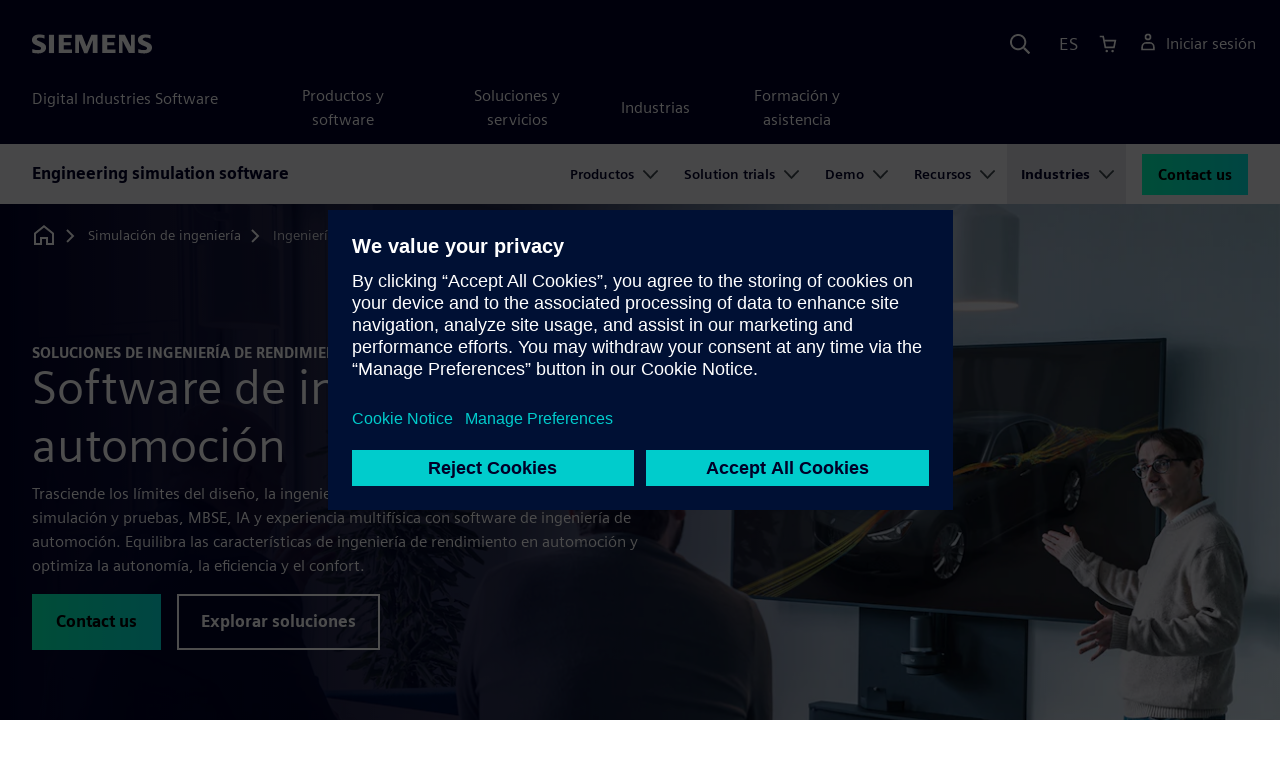

--- FILE ---
content_type: text/html
request_url: https://www.sw.siemens.com/es-ES/solutions/engineering-simulation/automotive-engineering/
body_size: 17179
content:
<!doctype html>
<html lang="en">
    <head>

        
        <link rel="preconnect" href="https://static.sw.cdn.siemens.com" /><link rel="dns-prefetch" href="https://static.sw.cdn.siemens.com" /><link rel="preconnect" href="https://images.sw.cdn.siemens.com/" /><link rel="dns-prefetch" href="https://images.sw.cdn.siemens.com/" /><link rel="icon" type="image/svg+xml" href="/img/favicon.svg" /><link rel="alternate icon" href="/img/favicon.ico" /><link rel="stylesheet" href="/styles.css" /><link rel="canonical" href="https://www.sw.siemens.com/en-US/solutions/engineering-simulation/automotive-engineering/" /><link rel="alternate" href="https://www.sw.siemens.com/en-US/solutions/engineering-simulation/automotive-engineering/" hreflang="en" /><link rel="alternate" href="https://www.sw.siemens.com/cs-CZ/solutions/engineering-simulation/automotive-engineering/" hreflang="cs" /><link rel="alternate" href="https://www.sw.siemens.com/fr-FR/solutions/engineering-simulation/automotive-engineering/" hreflang="fr" /><link rel="alternate" href="https://www.sw.siemens.com/de-DE/solutions/engineering-simulation/automotive-engineering/" hreflang="de" /><link rel="alternate" href="https://www.sw.siemens.com/it-IT/solutions/engineering-simulation/automotive-engineering/" hreflang="it" /><link rel="alternate" href="https://www.sw.siemens.com/ja-JP/solutions/engineering-simulation/automotive-engineering/" hreflang="ja" /><link rel="alternate" href="https://www.sw.siemens.com/es-ES/solutions/engineering-simulation/automotive-engineering/" hreflang="es" /><link rel="alternate" href="https://www.sw.siemens.com/zh-CN/solutions/engineering-simulation/automotive-engineering/" hreflang="zh" /><link rel="alternate" href="https://www.sw.siemens.com/ko-KR/solutions/engineering-simulation/automotive-engineering/" hreflang="ko" /><link rel="alternate" href="https://www.sw.siemens.com/pl-PL/solutions/engineering-simulation/automotive-engineering/" hreflang="pl" /><link rel="alternate" href="https://www.sw.siemens.com/zh-TW/solutions/engineering-simulation/automotive-engineering/" hreflang="zh" /><link rel="alternate" href="https://www.sw.siemens.com/en-US/solutions/engineering-simulation/automotive-engineering/" hreflang="x-default" /><meta charSet="utf-8" /><meta http-equiv="x-ua-compatible" content="ie=edge" /><meta name="viewport" content="width=device-width, initial-scale=1, shrink-to-fit=no" /><meta name="description" content="El software de ingeniería de automoción Simcenter integra simulación y pruebas, MBSE, IA y multifísica para trascender los límites del diseño, la ingeniería y la innovación."><meta property="og:type" content="website"><meta property="og:url" content="https://www.sw.siemens.com/es-ES/solutions/engineering-simulation/automotive-engineering/"><meta property="og:locale" content="es-ES"><meta property="og:title" content="Software de ingeniería de automoción"><meta property="og:description" content="El software de ingeniería de automoción Simcenter integra simulación y pruebas, MBSE, IA y multifísica para trascender los límites del diseño, la ingeniería y la innovación."><meta property="og:site_name" content="Siemens Digital Industries Software"><meta property="og:image" content="//images.ctfassets.net/17si5cpawjzf/7mk6VXCjIYHD8v3Mc9H8Do/df9630548086b6379ab76fb06d659674/automotive-performance-engineering-og-1200x630.jpg"><meta name="twitter:card" content="summary_large_image"><meta name="twitter:site" content="Siemens Digital Industries Software"><meta name="twitter:title" content="Software de ingeniería de automoción"><meta name="twitter:description" content="El software de ingeniería de automoción Simcenter integra simulación y pruebas, MBSE, IA y multifísica para trascender los límites del diseño, la ingeniería y la innovación."><meta name="twitter:image" content="https://images.ctfassets.net/17si5cpawjzf/77a84QTaaGrQV3cy4Lajlq/1526b348708045b0e6a8c2da7043114f/automotive-performance-engineering-tw-1200x600.jpg"><meta name="twitter:creator" content="@sw.siemens.com"><title>Software de ingeniería de automoción | Siemens Software</title>

        <link rel="preload" href="/css/disw.css" as="style" type="text/css"/>
        <link rel="preload" href="https://static.sw.cdn.siemens.com/digitalexperiences/search/1.x/searchHeaderVital.css" as="style" type="text/css"/>
        <link rel="modulepreload" href="https://static.sw.cdn.siemens.com/disw/universal-components/1.x/web/index.js">
        <link rel="preload" href="https://static.sw.cdn.siemens.com/disw/disw-utils/1.x/disw-utils.min.js" as="script" type="text/javascript"/>

        <link rel="stylesheet" type="text/css" href="/css/disw.css"/>
        <link rel='stylesheet' type="text/css" href='https://static.sw.cdn.siemens.com/digitalexperiences/search/1.x/searchHeaderVital.css'/>

        <script src="https://static.sw.cdn.siemens.com/disw/disw-utils/1.x/disw-utils.min.js"></script>
        <script>
            window
                .disw
                .init({
                    account: {
                        authEnv: 'prod'
                    },
                    locales: "en-US,cs-CZ,fr-FR,de-DE,it-IT,ja-JP,es-ES,zh-CN,ko-KR,pl-PL,zh-TW".split(","),
                    gtm: {
                        gtmId: 'GTM-NLLSC63',
                        pageId: '1QmdDd6W5OyBlbf48OR4Gi'
                    },
                    country: {
                        env: 'prod'
                    },
                    cart: { 
                        env: 'prod',
                        checkout: { enabled: 'true' },
                    },
                    chat: { 
                        env: 'prod',
                        pageId: '1QmdDd6W5OyBlbf48OR4Gi' 
                    },
                    localizations: {
                        env: 'prod'
                    }
                });
        </script><!-- Load the universal components module -->
        <script src="https://static.sw.cdn.siemens.com/disw/universal-components/1.x/web/index.js"></script>
        

        <script type="module">window.universalComponents.init(["disw-header-v2","disw-footer","disw-local-nav","disw-video","disw-live-chat"]);</script>
        
        
<script type="application/ld+json">
    {
        "@context": "https://schema.org",
        "@type": "BreadcrumbList",
        "itemListElement": [
            
                {
                    "@type": "ListItem",
                    "position": 1,
                    "item": {
                        "name": "",
                        "@id": "/es-ES/"
                    }
                },
            
                {
                    "@type": "ListItem",
                    "position": 2,
                    "item": {
                        "name": "",
                        "@id": "/es-ES/solutions/"
                    }
                },
            
                {
                    "@type": "ListItem",
                    "position": 3,
                    "item": {
                        "name": "Simulación de ingeniería",
                        "@id": "/es-ES/solutions/engineering-simulation/"
                    }
                },
            
                {
                    "@type": "ListItem",
                    "position": 4,
                    "item": {
                        "name": "Ingeniería de automoción",
                        "@id": ""
                    }
                }
            
        ]
    }
</script>
    </head>
    <body id="body" class="flex-body "><div id='visionSprite'><script>const ajax = new XMLHttpRequest();ajax.open("GET", "https://static.sw.cdn.siemens.com/icons/icons-vision.svg?v=2", true);ajax.send();ajax.onload = function(e) {const div = document.createElement("div");div.innerHTML = ajax.responseText;document.body.insertBefore(div, document.body.childNodes[0]);}</script></div>

        

        <!-- Global Header and navigation -->
        
        
    <div class='headerContainer'>
      <disw-header-v2 locales="true" account="true" cart="true" search="true" scroll="true" theme="dark" searchid="disw-header-search"></disw-header-v2>
      
      <div class="disw-header-search disw-header-search-7 disw-header-search-8 disw-header-search-10" id="disw-header-search" data-locale='es-ES'>
      </div>
    </div>
  

        <div id="react-root"></div>

        
        

            
            <div class="flex-content p-y" id="disw_content">
                
                











	
	

	<div id="sectionNavigation" class="secNav sectionNavSticky">
		
    <div class="localContainer">
    <disw-local-nav slug="local-nav-sw-sd25-solutions-engineering-simulation" env="prod" ismt="false" mtdata=""></disw-local-nav>
    </div>
  
	</div>










	
	
		<div id="heroComponentWrap">
			
			
<style type="text/css">.hero{z-index:2;position:relative}.hero img{width:100%}.hero .hero-container{position:relative;z-index:2}.hero .hero-content{padding:1rem 0}.hero hr{opacity:1}.hero.hero-product-overview .disw-add-cart-btn{min-height:3.5rem}.hero.hero-product-overview .disw-cart-product-info{flex-wrap:wrap}.hero-dark{background:var(--color-blue-dark)}.hero .disw-breadcrumb{position:absolute;top:.5rem;z-index:3}.video{height:100%;object-fit:cover;width:100%}.heroLogo{height:100px;width:auto!important}@media (max-width:767px){.hero{height:auto!important}}.hero-product-overview{padding:1rem 0}.hero-product-overview .disw-stepper-label{color:#fff!important}.hero-product-overview .helperText{color:#fff!important}.hero-img-container{position:relative;width:100%;padding-top:56.25%}.hero-img{display:block;border:0;object-fit:cover;bottom:0;left:0;position:absolute;top:0;width:100%;height:100%}.hero-content-img{display:none}@media (min-width:48rem){.hero{display:flex;flex-direction:column;justify-content:center;min-height:400px;padding:9rem 0}.hero .hero-content{padding:0;width:50%}.hero .hero-content-img{display:block;position:absolute;left:auto;right:0;bottom:0;top:auto;max-height:600px;width:auto;z-index:2}.hero .hero-img-container,.hero .hero-video-container{height:100%;width:100%;position:absolute;padding-top:0}.hero-sm{min-height:400px;padding:3.75rem 0}.hero-sm .hero-content{padding-top:1rem}.hero-sm .hero-content-img{max-height:400px}.hero-overlay:after{background:linear-gradient(to right,#000028 0,rgba(0,0,40,.75) 40%,rgba(0,0,40,.2) 65%,rgba(255,255,255,0) 100%);content:"";display:block;position:absolute;bottom:0;left:0;right:0;top:0;z-index:1}.hero-light-overlay:after{background:linear-gradient(to right,#fff 0,#fff 40%,rgba(255,255,255,0) 65%,rgba(0,0,40,0) 100%);content:"";display:block;position:absolute;bottom:0;left:0;right:0;top:0;z-index:1}}@keyframes fadeInUp-sm{0%{opacity:0;transform:translate3d(0,50px,0)}100%{opacity:1;transform:none}}</style>
<section class="heroComponent"><div class="hero hero-dark theme-dark hero-overlay" style="height:600px"><div class="container"><div class="disw-breadcrumb d-none d-lg-block theme-dark"><ol itemscope="" itemType="https://schema.org/BreadcrumbList"><li class="home" itemProp="itemListElement" itemscope="" itemType="https://schema.org/ListItem"><a class="disw-text-inverse" itemProp="item" href="https://sw.siemens.com"><svg class="disw-icon"><use xlink:href="#icon-home"></use></svg><span itemProp="name" class="disw-visually-hidden">Home</span></a><meta itemProp="position" content="0"/></li><li class="breadcrumb-list" itemProp="itemListElement" itemscope="" itemType="https://schema.org/ListItem"><a class="disw-text-inverse" itemProp="item" href="/es-ES/solutions/engineering-simulation/"><span itemProp="name">Simulación de ingeniería</span></a><meta itemProp="position" content="3"/></li><li class="current breadcrumb-list" itemProp="itemListElement" itemscope="" itemType="https://schema.org/ListItem"><span itemProp="name">Ingeniería de automoción</span><meta itemProp="position" content="4"/></li></ol></div></div><div class="hero-img-container"><picture><source class="heroMobileImage" media="(max-width: 767px)" srcSet="https://images.sw.cdn.siemens.com/siemens-disw-assets/public/2lI0L6tapAMRwDVxUL1XKu/en-US/automotive-performance-engineering-mhero-1280x720.jpg?auto=format%2Ccompress&amp;w=320&amp;q=60 320w, https://images.sw.cdn.siemens.com/siemens-disw-assets/public/2lI0L6tapAMRwDVxUL1XKu/en-US/automotive-performance-engineering-mhero-1280x720.jpg?auto=format%2Ccompress&amp;w=640&amp;q=60 640w, " alt="Varios ingenieros exploran la ingeniería de rendimiento en automoción de Simcenter para acelerar el desarrollo."/><source class="hero-img" srcSet="https://images.sw.cdn.siemens.com/siemens-disw-assets/public/2yMbR4ZZzLbutoiNqqzESZ/en-US/automotive-hero-2560x1440-test-3.jpg?auto=format%2Ccompress&amp;w=320&amp;q=60 320w, https://images.sw.cdn.siemens.com/siemens-disw-assets/public/2yMbR4ZZzLbutoiNqqzESZ/en-US/automotive-hero-2560x1440-test-3.jpg?auto=format%2Ccompress&amp;w=640&amp;q=60 640w, https://images.sw.cdn.siemens.com/siemens-disw-assets/public/2yMbR4ZZzLbutoiNqqzESZ/en-US/automotive-hero-2560x1440-test-3.jpg?auto=format%2Ccompress&amp;w=1024&amp;q=60 1024w, https://images.sw.cdn.siemens.com/siemens-disw-assets/public/2yMbR4ZZzLbutoiNqqzESZ/en-US/automotive-hero-2560x1440-test-3.jpg?auto=format%2Ccompress&amp;w=1300&amp;q=60 1300w, https://images.sw.cdn.siemens.com/siemens-disw-assets/public/2yMbR4ZZzLbutoiNqqzESZ/en-US/automotive-hero-2560x1440-test-3.jpg?auto=format%2Ccompress&amp;w=1700&amp;q=60 1700w, "/><img class="hero-img" srcSet="https://images.sw.cdn.siemens.com/siemens-disw-assets/public/2yMbR4ZZzLbutoiNqqzESZ/en-US/automotive-hero-2560x1440-test-3.jpg?auto=format%2Ccompress&amp;w=320&amp;q=60 320w, https://images.sw.cdn.siemens.com/siemens-disw-assets/public/2yMbR4ZZzLbutoiNqqzESZ/en-US/automotive-hero-2560x1440-test-3.jpg?auto=format%2Ccompress&amp;w=640&amp;q=60 640w, https://images.sw.cdn.siemens.com/siemens-disw-assets/public/2yMbR4ZZzLbutoiNqqzESZ/en-US/automotive-hero-2560x1440-test-3.jpg?auto=format%2Ccompress&amp;w=1024&amp;q=60 1024w, https://images.sw.cdn.siemens.com/siemens-disw-assets/public/2yMbR4ZZzLbutoiNqqzESZ/en-US/automotive-hero-2560x1440-test-3.jpg?auto=format%2Ccompress&amp;w=1300&amp;q=60 1300w, https://images.sw.cdn.siemens.com/siemens-disw-assets/public/2yMbR4ZZzLbutoiNqqzESZ/en-US/automotive-hero-2560x1440-test-3.jpg?auto=format%2Ccompress&amp;w=1700&amp;q=60 1700w, " src="https://images.sw.cdn.siemens.com/siemens-disw-assets/public/2yMbR4ZZzLbutoiNqqzESZ/en-US/automotive-hero-2560x1440-test-3.jpg?auto=format,compress&amp;w=1920&amp;q=60" alt="Varios ingenieros exploran la ingeniería de rendimiento en automoción de Simcenter para acelerar el desarrollo."/></picture></div><div class="container hero-container"><div class="hero-content"><div class="text-start container p-0 page-heading"><div class="group-focus"><div class="text-start row"><div class="col"><h2 style="line-height:1rem"><strong class="text-kicker">SOLUCIONES DE INGENIERÍA DE RENDIMIENTO</strong></h2><h1><span>Software de ingeniería de automoción</span></h1></div></div></div><div class="text-start row"><div id="children" class="col pgDesc"><p>Trasciende los límites del diseño, la ingeniería y la innovación. Integra estrategias de simulación y pruebas, MBSE, IA y experiencia multifísica con software de ingeniería de automoción. Equilibra las características de ingeniería de rendimiento en automoción y optimiza la autonomía, la eficiencia y el confort.</p></div></div><div class="text-start row"><div class="col pgCta"><div class="buttonGroupOfTwo "><a tabindex="0" class="btn de-button btn-primary" href="/es-ES/solutions/engineering-simulation/automotive-engineering/#73zfCIiiSLGdrkV5Temdiu" target="_self" role="button"><span class="">Contact us</span></a><a tabindex="0" class="btn de-button btn-outline" href="/es-ES/solutions/engineering-simulation/automotive-engineering/#1gzjzdNwrBG88m6x7DiPMC" target="_self" role="button"><span class="">Explorar soluciones</span></a></div></div></div></div></div></div></div></section>
		</div>
	







    
    <div class='theme-group theme-light'><div id='27raSTeFkQbvnVV71DUSSM' class='sitesArticleContainer themed-component-wrapper'>
<style type="text/css">.columnArticleClass .two-column-article .two-column-article-content{display:flex;flex-direction:row}.columnArticleClass .two-column-article .two-column-article-content>:first-child{padding-right:32px}.columnArticleClass .two-column-article .two-column-article-content>:last-child{padding-left:32px}.columnArticleClass .two-column-article .two-layout-top-alignment>:first-child{margin:0 auto auto 0!important}.columnArticleClass .two-column-article .two-layout-top-alignment>:last-child{margin:0 auto auto 0!important}.columnArticleClass .two-column-article .two-layout-center-alignment>:first-child{margin:auto}.columnArticleClass .two-column-article .two-layout-center-alignment>:last-child{margin:auto}.columnArticleClass .two-column-article .layout-1-to-1>:first-child{flex-basis:50%}.columnArticleClass .two-column-article .layout-1-to-1>:last-child{flex-basis:50%}.columnArticleClass .two-column-article .layout-3-to-7>:first-child{flex-basis:30%}.columnArticleClass .two-column-article .layout-3-to-7>:last-child{flex-basis:70%}.columnArticleClass .two-column-article .layout-7-to-3>:first-child{flex-basis:70%}.columnArticleClass .two-column-article .layout-7-to-3>:last-child{flex-basis:30%}.columnArticleClass .two-column-article .main-column-centering>:first-child{text-align:center;margin:auto!important}.columnArticleClass .two-column-article .right-column-centering>:last-child{text-align:center;margin:auto!important}@media screen and (max-width:767px){.columnArticleClass .two-column-article .two-column-article-content{display:contents;flex-direction:column}.columnArticleClass .two-column-article .two-column-article-content>:first-child{padding-right:0;display:contents}.columnArticleClass .two-column-article .two-column-article-content>:last-child{padding-left:0}}.columnArticleClass table{border-collapse:collapse;font-size:16px;line-height:24px;letter-spacing:0;color:#000027;text-align:left;opacity:1}.columnArticleClass table p{margin:0}.columnArticleClass table th{background:var(--color-grey-lighter) 0 0 no-repeat padding-box;opacity:1;border-bottom:1px solid var(--color-black)!important;color:var(--color-blue-dark)!important;font-weight:900!important;font-size:18px!important;line-height:27px!important;letter-spacing:.19px!important;text-align:left;letter-spacing:.19px!important;vertical-align:top;padding:1rem 1rem 1rem 1rem}@media (max-width:575.98px){.columnArticleClass table th{padding-left:0;padding-right:0}}.columnArticleClass table td{vertical-align:top;padding:1rem 1rem 1rem 1rem}@media (max-width:575.98px){.columnArticleClass table td{padding-left:0;padding-right:0}}.columnArticleClass table tr:first-of-type{border-top:none!important}.columnArticleClass table tr{border-top:1px solid var(--color-grey);border-bottom:1px solid var(--color-grey)}</style>
<div class="columnArticleClass two-layout-bg-white" id="oneColumnArticleTheme"><div id="sectionHeadingForOneColumnArticle"><div class="text-start container section-heading mb-4"><div><div class="text-start "><div class="col col-md-8"><h2 class="header-focus"><span>Optimizar la ingeniería de rendimiento en automoción</span></h2></div></div></div></div></div><div class="text-start container multitextblock "><div class="row justify-content-left"><div class="col col-md-8"><p>Ya ha comenzado la revolución autónoma y eléctrica. Aunque la industria de la automoción ya haya adoptado la transformación digital, no significa que, en su conjunto, se haya llegado a lo más alto. Para diseñar innovación de forma más rápida y eficiente, también necesitas conectar personas, tecnologías y procesos. Cuando funcionen al unísono, podrás suplir la laguna entre la perfección en el gemelo digital y la perfección en el producto.</p></div></div></div></div></div><div id='c16F8U1fLWpzcpLottruD' class='sitesThreeColTiles themed-component-wrapper'>
<style type="text/css">.three-column-tile h4{vertical-align:top}.three-column-tile .tileHeightAdjust img{height:45px}.three-column-tile .tiles-center-button{text-align:center;margin-top:2.5rem}@media only screen and (max-width:768px){.three-column-tile .tileHeightAdjust{height:auto!important}}</style>
<div class="bg-white"><div class="container three-column-tile"><div class="row"><div class="col-12 col-lg-4 col-md-6 tileHeightAdjust mb-6  mb-lg-0 mb-xl-0  col-sm-12 "><strong class="tileAlphaNumericField text-number text-number-lg text-interactive-cyan">80%</strong><h4 class="strong mb-3">Reducción del tiempo de análisis de CAE</h4><p class="mb-3 tileDescription"><p>Al utilizar el proceso integrado de NX CAD y Simcenter 3D y la plantilla de CAE, Denso ha reducido hasta en un 80 % el tiempo dedicado al análisis de CAE. (<a href="https://resources.sw.siemens.com/es-ES/case-study-denso-corporation/">Denso</a>)</p></p></div><div class="col-12 col-lg-4 col-md-6 tileHeightAdjust mb-6  mb-lg-0 mb-xl-0  col-sm-12 "><strong class="tileAlphaNumericField text-number text-number-lg text-interactive-cyan">2X</strong><h4 class="strong mb-3">Desarrollo más rápido de modelos</h4><p class="mb-3 tileDescription"><p>Con la implementación de un enfoque multifísico, el fabricante francés PSA Peugeot Citroën ha optimizado el paquete de baterías el doble de rápido y, al mismo tiempo, ha reducido los costes. (<a href="https://resources.sw.siemens.com/es-ES/case-study-psa-peugeot-citroen-simcenter/">PSA Peugeot Citroën</a>)</p></p></div><div class="col-12 col-lg-4 col-md-6 tileHeightAdjust mb-0  mb-lg-0 mb-xl-0  col-sm-12 "><strong class="tileAlphaNumericField text-number text-number-lg text-interactive-cyan">94%</strong><h4 class="strong mb-3">Reducción del tiempo para localizar fuentes de ruido</h4><p class="mb-3 tileDescription"><p>Los ingenieros de Honda solían tardar tres o cuatro horas en identificar la procedencia de un ruido. Ahora pueden hacerlo en 15 minutos con extrema precisión. (<a href="https://resources.sw.siemens.com/es-ES/case-study-honda-halo/">Honda</a>)</p></p></div></div></div></div></div><div id='3Z6c2oZOCoUZBHZV79mTkv' class='sitesArticleContainer themed-component-wrapper'>
<style type="text/css">.columnArticleClass .two-column-article .two-column-article-content{display:flex;flex-direction:row}.columnArticleClass .two-column-article .two-column-article-content>:first-child{padding-right:32px}.columnArticleClass .two-column-article .two-column-article-content>:last-child{padding-left:32px}.columnArticleClass .two-column-article .two-layout-top-alignment>:first-child{margin:0 auto auto 0!important}.columnArticleClass .two-column-article .two-layout-top-alignment>:last-child{margin:0 auto auto 0!important}.columnArticleClass .two-column-article .two-layout-center-alignment>:first-child{margin:auto}.columnArticleClass .two-column-article .two-layout-center-alignment>:last-child{margin:auto}.columnArticleClass .two-column-article .layout-1-to-1>:first-child{flex-basis:50%}.columnArticleClass .two-column-article .layout-1-to-1>:last-child{flex-basis:50%}.columnArticleClass .two-column-article .layout-3-to-7>:first-child{flex-basis:30%}.columnArticleClass .two-column-article .layout-3-to-7>:last-child{flex-basis:70%}.columnArticleClass .two-column-article .layout-7-to-3>:first-child{flex-basis:70%}.columnArticleClass .two-column-article .layout-7-to-3>:last-child{flex-basis:30%}.columnArticleClass .two-column-article .main-column-centering>:first-child{text-align:center;margin:auto!important}.columnArticleClass .two-column-article .right-column-centering>:last-child{text-align:center;margin:auto!important}@media screen and (max-width:767px){.columnArticleClass .two-column-article .two-column-article-content{display:contents;flex-direction:column}.columnArticleClass .two-column-article .two-column-article-content>:first-child{padding-right:0;display:contents}.columnArticleClass .two-column-article .two-column-article-content>:last-child{padding-left:0}}.columnArticleClass table{border-collapse:collapse;font-size:16px;line-height:24px;letter-spacing:0;color:#000027;text-align:left;opacity:1}.columnArticleClass table p{margin:0}.columnArticleClass table th{background:var(--color-grey-lighter) 0 0 no-repeat padding-box;opacity:1;border-bottom:1px solid var(--color-black)!important;color:var(--color-blue-dark)!important;font-weight:900!important;font-size:18px!important;line-height:27px!important;letter-spacing:.19px!important;text-align:left;letter-spacing:.19px!important;vertical-align:top;padding:1rem 1rem 1rem 1rem}@media (max-width:575.98px){.columnArticleClass table th{padding-left:0;padding-right:0}}.columnArticleClass table td{vertical-align:top;padding:1rem 1rem 1rem 1rem}@media (max-width:575.98px){.columnArticleClass table td{padding-left:0;padding-right:0}}.columnArticleClass table tr:first-of-type{border-top:none!important}.columnArticleClass table tr{border-top:1px solid var(--color-grey);border-bottom:1px solid var(--color-grey)}</style>
<div class="columnArticleClass two-layout-bg-white" id="twoColumnArticleTheme"><div class="text-start container multitextblock two-column-article"><div class="m-t-xl two-column-article-content layout-7-to-3 two-layout-top-alignment"><div class="p-lg-r-lg"><div><h4>¿Qué estrategias pueden utilizar los ingenieros de automoción para implementar su proceso de transformación digital?</h4><p>Implementa estrategias de simulación y pruebas con software de ingeniería de automoción para afrontar los retos de la electrificación, la autonomía, el diseño ligero, la seguridad, la integración de sistemas, la homologación y la interconectividad.</p></div></div><div><div><div class="positive-relative ratio ratio-16x9 mb-4"><div class=""><div class="p-0 col-sm-12 m-auto ratio ratio-16x9"><disw-video videoid="e77aff79-9dfe-43b9-8fae-a5daeafc4252" locale="es-ES" autoplay="false"></disw-video></div></div></div></div></div></div></div></div></div></div><div class='theme-group theme-dark'><div id='2DUZ4OcQBVKgB94ChbxKrt' class='sitesCardsContainer themed-component-wrapper'>
<style type="text/css">.has-transition,.hover-transition{transition:all .25s ease-in-out}.hover-bg-transition{transition:background-color .15s ease-in-out}.hover-reveal-item{opacity:0;transition:all ease-in-out .15s;transform:translateY(15px)}.hover-reveal:hover .hover-reveal-item{opacity:1;transform:translateY(0)}.hover-reveal-item-bottom{transition:transform .15s ease-in-out;transform:translateY(100px)}.hover-reveal:hover .hover-reveal-item-bottom{transform:translate(0,0)}.visibility-hover .visibility-hover-hidden{opacity:0;transition:opacity .15s linear}.visibility-hover:focus .visibility-hover-hidden,.visibility-hover:focus-within .visibility-hover-hidden{opacity:1}@media (hover:hover){.visibility-hover:hover .visibility-hover-hidden{opacity:1}}@media (hover:hover){.card-hover{transition:all ease-in-out .15s}.card-hover:hover{box-shadow:0 1px 1px rgba(0,0,0,.07),0 2px 2px rgba(0,0,0,.07),0 4px 4px rgba(0,0,0,.07),0 8px 8px rgba(0,0,0,.07),0 16px 16px rgba(0,0,0,.07);cursor:pointer;transform:translateY(-6px);z-index:2}.card-hover:hover .text-description{color:#222}.card-hover-bg{position:relative}.card-hover-bg::after{content:"";position:absolute;top:0;right:0;left:0;bottom:0;transition:transform .25s;z-index:-1}.card-hover-bg:hover::after{box-shadow:0 1px 1px rgba(0,0,0,.07),0 2px 2px rgba(0,0,0,.07),0 4px 4px rgba(0,0,0,.07),0 8px 8px rgba(0,0,0,.07),0 16px 16px rgba(0,0,0,.07),0 32px 32px rgba(0,0,0,.07);transform:scale(1.1)}.card-hover-bg-white::after{background:#fff}.hover-scale{transition:transform .25s ease-in}.hover-scale:hover{transform:scale(1.2)}.hover-scale-sm:hover{transform:scale(1.1)}}@media (prefers-reduced-motion:reduce){.card-hover,.has-transition,.hover-scale,.hover-transition{transition:none}}.has-transition,.hover-transition{transition:all .25s ease-in-out}.hover-bg-transition{transition:background-color .15s ease-in-out}.hover-reveal-item{opacity:0;transition:all ease-in-out .15s;transform:translateY(15px)}.hover-reveal:hover .hover-reveal-item{opacity:1;transform:translateY(0)}.hover-reveal-item-bottom{transition:transform .15s ease-in-out;transform:translateY(100px)}.hover-reveal:hover .hover-reveal-item-bottom{transform:translate(0,0)}.visibility-hover .visibility-hover-hidden{opacity:0;transition:opacity .15s linear}.visibility-hover:focus .visibility-hover-hidden,.visibility-hover:focus-within .visibility-hover-hidden{opacity:1}@media (hover:hover){.visibility-hover:hover .visibility-hover-hidden{opacity:1}}@media (hover:hover){.card-hover{transition:all ease-in-out .15s}.card-hover:hover{box-shadow:0 1px 1px rgba(0,0,0,.07),0 2px 2px rgba(0,0,0,.07),0 4px 4px rgba(0,0,0,.07),0 8px 8px rgba(0,0,0,.07),0 16px 16px rgba(0,0,0,.07);cursor:pointer;transform:translateY(-6px);z-index:2}.card-hover:hover .text-description{color:#222}.card-hover-bg{position:relative}.card-hover-bg::after{content:"";position:absolute;top:0;right:0;left:0;bottom:0;transition:transform .25s;z-index:-1}.card-hover-bg:hover::after{box-shadow:0 1px 1px rgba(0,0,0,.07),0 2px 2px rgba(0,0,0,.07),0 4px 4px rgba(0,0,0,.07),0 8px 8px rgba(0,0,0,.07),0 16px 16px rgba(0,0,0,.07),0 32px 32px rgba(0,0,0,.07);transform:scale(1.1)}.card-hover-bg-white::after{background:#fff}.hover-scale{transition:transform .25s ease-in}.hover-scale:hover{transform:scale(1.2)}.hover-scale-sm:hover{transform:scale(1.1)}}@media (prefers-reduced-motion:reduce){.card-hover,.has-transition,.hover-scale,.hover-transition{transition:none}}.cards-profile{display:flex;flex-wrap:wrap;gap:2rem;justify-content:center;margin-bottom:2rem}.cards-profile-single-column .card-image-left{width:100%}.de-tab-container--vertical .card-image-left a .card-image-left-wrapper>picture{width:360px}.cards-profile{display:flex;flex-wrap:wrap;gap:2rem;justify-content:center;margin-bottom:2rem}.cards-profile-single-column .card-image-left{width:100%}.de-tab-container--vertical .card-image-left a .card-image-left-wrapper>picture{width:360px}.card-image-left{background-color:#fff;width:calc(50% - 1rem);border:1px solid #d9d9df;height:272px;transition:transform ease-in-out .15s}.card-image-left:has(> a):hover{box-shadow:0 1px 1px rgba(0,0,0,.07),0 2px 2px rgba(0,0,0,.07),0 4px 4px rgba(0,0,0,.07),0 8px 8px rgba(0,0,0,.07),0 16px 16px rgba(0,0,0,.07);cursor:pointer;transform:translateY(-6px);z-index:2}.card-image-left a.card-image-left-link{text-decoration:none!important}.card-image-left a.card-image-left-link:focus,.card-image-left a.card-image-left-link:hover{color:#000028}.card-image-left a.card-image-left-link:focus .card-image-left-title,.card-image-left a.card-image-left-link:hover .card-image-left-title{text-decoration:underline}.card-image-left .card-image-left-wrapper{color:#000028!important;background-color:transparent;display:flex}.card-image-left .card-image-left-wrapper>picture{height:272px;width:180px;margin-left:-1px;margin-top:-1px}.card-image-left .card-image-left-wrapper>picture>img,.card-image-left .card-image-left-wrapper>picture>source{object-fit:cover;height:inherit;width:inherit}.card-image-left .card-image-left-wrapper .card-image-left-content{word-wrap:break-word;hyphens:auto;padding:1rem;flex:1 1}.card-image-left .card-image-left-wrapper .card-image-left-title{word-break:break-word}.card-image-left .card-image-left-wrapper .card-image-left-text{word-break:break-word}@media screen and (max-width:1280px){.card-image-left{width:100%}.card-image-left .card-image-left-wrapper>picture{width:320px}}.cards-profile-single-column-lock-image-size .card-image-left .card-image-left-wrapper>picture{width:180px}@media screen and (max-width:768px){.cards-profile-single-column-lock-image-size .card-image-left .card-image-left-wrapper>picture{width:100%}.card-image-left{width:100%;height:initial}.card-image-left:hover{transform:initial}.card-image-left .card-image-left-wrapper{flex-direction:column}.card-image-left .card-image-left-wrapper>picture{height:initial;width:100%;margin-left:initial;margin-top:initial}.card-image-left .card-image-left-wrapper .card-image-left-content{max-height:initial}}.siemens-cards a{text-decoration:none}.cardsImageLeft{margin-left:auto;margin-right:auto;padding-left:4px;padding-right:0;margin-bottom:var(--grid-gutter-width)}.cardsImageLeft .imageLeft{border-radius:0;border-bottom:1px solid;border-bottom-color:var(--color-grey-light);border-left:1px solid;border-left-color:var(--color-grey-light);border-top:1px solid;border-top-color:var(--color-grey-light)}.featuredContentButton a{font-size:1.5rem}.featuredContentCards{margin-left:0!important;margin-right:0!important}.titlepadding{padding-top:.75rem!important}.cards-col2 .cardsImageLeftDesk{width:47.5%;margin-left:auto;margin-right:auto;padding-left:4px;padding-right:0;margin-bottom:var(--grid-gutter-width)}@media only screen and (min-width:768px){.cards-col2 .cardWrap{height:240px;min-width:440px}.cards-col2 .cardWrapNoLink{height:240px;min-width:440px}.cards-col2 .card-text{display:-webkit-box;-webkit-line-clamp:5;-webkit-box-orient:vertical;overflow:hidden;height:120px}}@media only screen and (max-width:991px){.cards-col2 .cardWrap{margin-bottom:var(--spacer)}.cards-col2 .cardWrapNoLink{margin-bottom:var(--spacer)}}.cards-col2 .cardWrap{color:var(--text-color);border:1px solid var(--color-grey-light);border-radius:0!important}.cards-col2 .cardWrap .tagline p{margin-bottom:var(--spacer-sm);font-weight:600;font-size:var(--font-size-normal);letter-spacing:.02em}.cards-col2 .cardWrap a{text-decoration:none!important;color:var(--text-color);background-color:transparent}.cards-col2 .cardWrap a:focus,.cards-col2 .cardWrap a:hover{color:var(--text-color)}.cards-col2 .cardWrap a:focus .card-title,.cards-col2 .cardWrap a:hover .card-title{text-decoration:underline}.cards-col2 .bottomText{color:var(--color-grey-dark);font-size:var(--font-size-xs)}.cards-col2 .textPos{margin-bottom:3rem}.cards-col2.col-12 a{outline:0!important}.siemens-cards .card{border:1px solid var(--color-grey-light)!important;color:var(--text-color)}.siemens-cards .card h3{color:var(--text-color)!important}.siemens-cards .button-link a{line-height:1.5}.siemens-cards .blogWrap{height:100%}.siemens-cards .blogWrap a{text-decoration:none!important}.siemens-cards .blogWrap .cta{background-color:transparent}.siemens-cards .blogWrapNoLink{height:100%}.siemens-cards .cardImgTop{flex-shrink:0;width:200%;object-fit:cover}.siemens-cards .imageWrapper{position:relative;display:flex;flex-direction:column;flex-shrink:0}.siemens-cards .imageWrapper i{position:absolute;bottom:50%;right:50%;transform:translate(50%,50%);opacity:1}.siemens-cards .subscript{color:var(--color-grey-dark);font-size:var(--font-size-xs)}.cards-container-row{row-gap:2rem}.cards-container-row a{text-decoration:none}.cards-default-centered-cta{width:100%;display:flex;justify-content:center;padding-top:2.5rem}.cards-left-image-centered-cta{width:100%;display:flex;justify-content:center}@media (min-width:48rem){.cards-left-image-centered-cta{padding-top:1.5rem}}@media (min-width:62rem){.cards-left-image-centered-cta{padding-top:2.5rem}}</style>
<section class="bg-blue-dark theme-dark"><div class="text-start container section-heading mb-4"><div><div class="text-start row"><div class="col col-md-8"><h2 class="header-focus"><span>¿Cómo te ayuda el software de ingeniería de automoción?</span></h2></div></div></div><div class="text-start row"><div class="col col-md-8"><p>La ingeniería de rendimiento en automoción utiliza avanzadas soluciones de simulación y pruebas en todas las fases de desarrollo. Ayuda a tomar decisiones en las fases iniciales del diseño, equilibra atributos conflictivos del vehículo, acelera la comercialización y reduce los costes.</p></div></div></div><div class="container"><div class="row cards-container-row"><div class="siemens-cards col-md-4"><div id="G_Desarrollo%20del%20concepto" class="card blogWrapNoLink rounded-0"><div class="card-body d-flex flex-column p-3"><strong class="text-kicker pb-2 mb-0 text-color"></strong><div class="category d-none">all</div><h3 class="pb-4 mb-0">Desarrollo del concepto</h3><div class="text-black card-text pb-3 mb-0"><div><p>Predecir con precisión el comportamiento de complejos sistemas de automoción y confiar en los diseños de las primeras fases es clave para tener éxito en la introducción de nuevos productos.</p></div></div><div class="d-flex flex-column justify-content-end h-100"></div></div></div></div><div class="siemens-cards col-md-4"><div id="G_Ingenier%C3%ADa%20detallada" class="card blogWrapNoLink rounded-0"><div class="card-body d-flex flex-column p-3"><strong class="text-kicker pb-2 mb-0 text-color"></strong><div class="category d-none">all</div><h3 class="pb-4 mb-0">Ingeniería detallada</h3><div class="text-black card-text pb-3 mb-0"><div><p>Aprovechar modelos complejos para explorar el espacio de diseño a fondo, ahorrar tiempo y obtener información valiosa es vital antes de finalizar el diseño.</p></div></div><div class="d-flex flex-column justify-content-end h-100"></div></div></div></div><div class="siemens-cards col-md-4"><div id="G_Validaci%C3%B3n%20de%20veh%C3%ADculos" class="card blogWrapNoLink rounded-0"><div class="card-body d-flex flex-column p-3"><strong class="text-kicker pb-2 mb-0 text-color"></strong><div class="category d-none">all</div><h3 class="pb-4 mb-0">Validación de vehículos</h3><div class="text-black card-text pb-3 mb-0"><div><p>Pruebas más rápidas, inteligentes y en fases más tempranas. Gemelos digitales precisos para la rápida validación del rendimiento en pruebas multifísicas.</p></div></div><div class="d-flex flex-column justify-content-end h-100"></div></div></div></div></div></div></section></div></div><div class='theme-group theme-light'><div id='1gzjzdNwrBG88m6x7DiPMC' class='sitesSingleTopicRowContainer themed-component-wrapper'>
<style type="text/css">@media (max-width:74.9rem){.single-topic-row__layout.row{--bs-gutter-x:var(--spacer-md)}}.single-topic-row__media{margin-bottom:var(--spacer-md)}@media (min-width:48rem){.single-topic-row__media{margin-bottom:0}}.single-topic-row__media img{width:100%;height:auto}@media (max-width:74.9rem){.single-topic-row__content-row.row{--bs-gutter-x:var(--spacer)}}@media (min-width:62rem){.single-topic-row__description{margin-bottom:calc(var(--spacer) * -1)}}.single-topic-row__links{list-style-type:none;padding:0;margin:0}.single-topic-row__links li{margin-bottom:var(--spacer)}.single-topic-row__links li:last-child{margin-bottom:0}.single-topic-row__links .btn{align-items:flex-start;line-height:1.4}.single-topic-row__links .btn>span{text-overflow:initial;white-space:normal;overflow-wrap:break-word;hyphens:auto}.single-topic-row-container__topic{padding:var(--spacer-lg) 0}.single-topic-row-container__topic--border{border-bottom:1px solid var(--color-blue-dark)}.theme-dark .single-topic-row-container__topic--border{border-color:var(--color-white)}</style>
<section class="single-topic-row-container"><div class="text-start container section-heading mb-4"><div><div class="text-start row"><div class="col col-md-8"><h2 class="header-focus"><span>Impulsa la productividad y potencia la innovación con Simcenter</span></h2></div></div></div><div class="text-start row"><div class="col col-md-8"><p>Simcenter ofrece soluciones de simulación predictiva y pruebas que ayudan a los ingenieros en su proceso digital. Con avanzadas herramientas y software de ingeniería naval, experiencia en la industria y atención al cliente, Simcenter permite a los equipos de ingeniería aprovechar todo el potencial del gemelo digital.</p></div></div><div class="text-start row"><div class="col col-md-8"><div class="buttonGroupOfTwo "><a tabindex="0" class="btn de-button btn-primary" href="https://plm.sw.siemens.com/es-ES/simcenter/" target="_self" role="button"><span class="">Explorar Simcenter</span></a><a tabindex="0" class="btn de-button btn-outline" href="https://altair.com/siemens-forward-together?utm_campaign=GLB-2025-CVG-Altair-Siemens-Forward-Together&amp;utm_medium=referral&amp;utm_source=siemens.com" target="_blank" rel="noopener noreferrer" role="button"><span class="">Explore Altair</span></a></div></div></div></div><div class="container"><div class="single-topic-row-container__topic single-topic-row-container__topic--border"><div class="single-topic-row"><div class=""><div class="single-topic-row__layout row"><div class="col-xl-3 col-lg-4 col-md-6"><div class="single-topic-row__media"><img style="aspect-ratio:16/9" src="https://images.sw.cdn.siemens.com/siemens-disw-assets/public/3jIoZspobVnurPvYwPV51d/en-US/card-image-pressRelease%20Siemens-PAVE360_ARM_AWS_640x360.jpg?auto=format,compress&amp;fit=max&amp;w=720" alt="La parte derecha de la pantalla muestra tres personas que sonríen y trabajan en un proyecto mientras señalan la pantalla del ordenador. Una imagen en la parte izquierda de la pantalla muestra un gemelo digital de automóvil que están revisando." loading="lazy"/></div></div><div class="col-xl-9 col-lg-8 col-md-6"><div class="single-topic-row__content-row row"><div class="col-xl-8 col-lg-7"><h3>Ingeniería 100 % virtual</h3></div></div><div class="single-topic-row__content-row row"><div class="col-xl-8 col-lg-7"><div class="single-topic-row__description"><ul><li>Maximiza el valor combinando experiencia, herramientas y procesos</li><li>Encuentra el equilibrio adecuado entre requisitos funcionales contradictorios</li><li>Pasa de la resolución de problemas físicos a la predicción de prototipos virtuales</li><li>Ejecuta simulaciones rentables de dinámica computacional de fluidos (CFD) y de consumo de energía eficiente <a href="https://blogs.sw.siemens.com/simcenter/cfd-simulations-with-gpus/"> mediante hardware de GPU</a></li></ul></div></div><div class="col-xl-4 col-lg-5"><ul class="single-topic-row__links"><li><a tabindex="0" class="btn de-button btn-text" href="https://resources.sw.siemens.com/es-ES/solution-brief-collaboration-and-integration-in-vehicle-performance-engineering" target="_self" role="button"><svg class="me-1 icon icon-normal"><use xlink:href="#icon-arrow-right"></use></svg><span class="">Ver ingeniería de vehículos</span></a></li><li><a tabindex="0" class="btn de-button btn-text" href="https://blogs.sw.siemens.com/simcenter/vehicle-performance-engineering-fit-for-the-future/" target="_self" role="button"><svg class="me-1 icon icon-normal"><use xlink:href="#icon-arrow-right"></use></svg><span class="">Ver decisiones de diseño equilibradas</span></a></li><li><a tabindex="0" class="btn de-button btn-text" href="https://blogs.sw.siemens.com/simcenter/simcenter-testlab-2206-vpa/" target="_self" role="button"><svg class="me-1 icon icon-normal"><use xlink:href="#icon-arrow-right"></use></svg><span class="">Ver creación de prototipos virtuales</span></a></li></ul></div></div></div></div></div></div></div><div class="single-topic-row-container__topic single-topic-row-container__topic--border"><div class="single-topic-row"><div class=""><div class="single-topic-row__layout row"><div class="col-xl-3 col-lg-4 col-md-6"><div class="single-topic-row__media"><img style="aspect-ratio:16/9" src="https://images.sw.cdn.siemens.com/siemens-disw-assets/public/6VVOUVyFqsRAwXROD93Fgs/en-US/Pic-8.jpg?auto=format,compress&amp;fit=max&amp;w=720" alt="Un salpicadero de vehículo eléctrico que representa la ingeniería de sistemas basada en modelos (MBSE) de Siemens para mejorar los diseños." loading="lazy"/></div></div><div class="col-xl-9 col-lg-8 col-md-6"><div class="single-topic-row__content-row row"><div class="col-xl-8 col-lg-7"><h3>Vehículos definidos por software</h3></div></div><div class="single-topic-row__content-row row"><div class="col-xl-8 col-lg-7"><div class="single-topic-row__description"><ul><li>Adopta la ingeniería de sistemas basada en modelos (MBSE) para mejorar los diseños</li><li>Implementa estrategias de ingeniería generativa para la innovación arquitectónica de sistemas</li><li>Utiliza la IA y el ML para mejorar la ingeniería de los productos</li><li><a href="https://www.sw.siemens.com/es-ES/scenario-based-verification-and-validation/">Validación y verificación basadas en escenarios</a> de sistemas de conducción automatizada</li></ul></div></div><div class="col-xl-4 col-lg-5"><ul class="single-topic-row__links"><li><a tabindex="0" class="btn de-button btn-text" href="/es-ES/mbse-in-vehicle-development/" target="_self" role="button"><svg class="me-1 icon icon-normal"><use xlink:href="#icon-arrow-right"></use></svg><span class="">Ver MBSE</span></a></li><li><a tabindex="0" class="btn de-button btn-text" href="https://blogs.sw.siemens.com/simcenter/unlocking-innovation-in-vehicle-systems-engineering-with-mbse/" target="_self" role="button"><svg class="me-1 icon icon-normal"><use xlink:href="#icon-arrow-right"></use></svg><span class="">Ver ingeniería generativa</span></a></li><li><a tabindex="0" class="btn de-button btn-text" href="https://plm.sw.siemens.com/es-ES/simcenter/ai-ml-innovation/" target="_self" role="button"><svg class="me-1 icon icon-normal"><use xlink:href="#icon-arrow-right"></use></svg><span class="">Ver innovación con IA/ML</span></a></li></ul></div></div></div></div></div></div></div><div class="single-topic-row-container__topic single-topic-row-container__topic--border"><div class="single-topic-row"><div class=""><div class="single-topic-row__layout row"><div class="col-xl-3 col-lg-4 col-md-6"><div class="single-topic-row__media"><img style="aspect-ratio:16/9" src="https://images.sw.cdn.siemens.com/siemens-disw-assets/public/1RccLt0VdZpNoK73NkkkjW/en-US/battery-electrification-card-640x360.jpg?auto=format,compress&amp;fit=max&amp;w=720" alt="Modelo de vehículo que muestra cómo maximizar la autonomía mediante un enfoque multifísico para el desarrollo de baterías." loading="lazy"/></div></div><div class="col-xl-9 col-lg-8 col-md-6"><div class="single-topic-row__content-row row"><div class="col-xl-8 col-lg-7"><h3>Electrificación</h3></div></div><div class="single-topic-row__content-row row"><div class="col-xl-8 col-lg-7"><div class="single-topic-row__description"><ul><li>Maximiza la autonomía mediante un enfoque multifísico en el desarrollo de baterías</li><li>Diseña y proyecta la tracción eléctrica en un flujo de trabajo de ingeniería integrado</li><li>Equilibra el confort de los pasajeros, la eficiencia, el rendimiento y la experiencia en el vehículo</li><li>Mejora la resistencia y el <a href="https://webinars.sw.siemens.com/es-ES/aerodynamics-design-exploration-electric-vehicle-cfd-simulation/">desarrollo aerodinámico del vehículo</a></li></ul></div></div><div class="col-xl-4 col-lg-5"><ul class="single-topic-row__links"><li><a tabindex="0" class="btn de-button btn-text" href="https://resources.sw.siemens.com/es-ES/e-book-battery-designing-batteries-that-shape-future-e-mobility" target="_self" role="button"><svg class="me-1 icon icon-normal"><use xlink:href="#icon-arrow-right"></use></svg><span class="">Ver desarrollo de baterías</span></a></li><li><a tabindex="0" class="btn de-button btn-text" href="/es-ES/electric-drive-systems-software/" target="_self" role="button"><svg class="me-1 icon icon-normal"><use xlink:href="#icon-arrow-right"></use></svg><span class="">Ver ingeniería de tracción eléctrica</span></a></li><li><a tabindex="0" class="btn de-button btn-text" href="/es-ES/ev-road-noise-prediction-using-integrated-nvh-solutions/" target="_self" role="button"><svg class="me-1 icon icon-normal"><use xlink:href="#icon-arrow-right"></use></svg><span class="">Ver predicción del ruido de carretera</span></a></li></ul></div></div></div></div></div></div></div></div></section></div><div id='41ipusxOqZrmnZfONzEFqq' class='sitesPromo themed-component-wrapper'>
<style type="text/css">@media screen and (min-width:760px){.bgAlt:nth-child(odd),.promoResourcebgAlt:nth-child(odd){background-color:var(--color-grey-lighter);color:var(--color-blue-dark)}.bgAlt:nth-child(odd) .row,.promoResourcebgAlt:nth-child(odd) .row{align-items:center}.bgAlt:nth-child(2n+2),.promoResourcebgAlt:nth-child(2n+2){background-color:var(--color-white);color:var(--color-blue-dark)}.bgAlt:nth-child(2n+2) .row,.promoResourcebgAlt:nth-child(2n+2) .row{align-items:center}.promo .row{align-items:center}.promo .order{order:1}.promo .promoImage{order:2}.promoAlt .row{align-items:center}.promoAlt .order{order:2}.promoAlt .promoImage{order:1}.list-align ol,.list-align ul{margin-left:-2rem}.img-center div{margin-left:-1.6rem}}@media screen and (min-width:320px){.bgAlt:nth-child(odd),.promoResourcebgAlt:nth-child(odd){background-color:var(--color-grey-lighter);color:var(--color-blue-dark)}.bgAlt:nth-child(2n+2),.promoResourcebgAlt:nth-child(2n+2){background-color:var(--color-white);color:var(--color-blue-dark)}.promoAlt .promoImage{text-align:center}.promo .promoImage{text-align:center}.list-align ol,.list-align ul{margin-left:0}.img-center div{margin-left:-.8rem;margin-right:-2.4rem}}.promo-section .promo-centered-button{width:100%;display:flex;justify-content:center;margin-top:2.5rem;margin-bottom:5rem}</style>
<is-land on:visible><section class="promo-section" data-reactroot=""><div id="promoAlternateBG"><div class=" promo background-light-gray"><div class="container py-8"><div class="row align-items-center m-y"><div class="col-md-6 col-xs-12 space-children order"><h3 class="m-0">Prueba de simulación mecánica de automoción de Simcenter</h3><div class="mt-3 mb-4 list-align"><p>Prueba hoy mismo la simulación mecánica de Simcenter y acelera tu diseño mecánico. Descubre cómo validar cambios de productos añadiendo la simulación a tu diseño CAD, generar movimientos de cuerpo flexible en el contexto de la simulación de movimientos de automoción, trabajar en colaboración en grandes ensambles de simulación y correlacionar los resultados de las pruebas para verificar y validar los resultados de la simulación.</p></div><div><div class=""><a tabindex="0" class="btn de-button btn-secondary" href="https://trials.sw.siemens.com/es-ES/trials/automotive-mechanical-simulation" target="_self" role="button"><span class="">Probar ahora</span></a></div></div></div><div class="col-md-6 pt-4 py-md-0 order-md-2"><div class="d-lg-flex"><div id="video" class="p-0 col-lg-12 col-sm-12 col-md-12 m-auto h-100"><picture><source class="img-fluid img-responsive" srcSet="https://images.sw.cdn.siemens.com/siemens-disw-assets/public/7hR2xiBr81K1EWCvyWXp02/en-US/simrod-e-car-promo-640x480.jpg?auto=format%2Ccompress&amp;w=320&amp;q=60 320w, https://images.sw.cdn.siemens.com/siemens-disw-assets/public/7hR2xiBr81K1EWCvyWXp02/en-US/simrod-e-car-promo-640x480.jpg?auto=format%2Ccompress&amp;w=640&amp;q=60 640w, "/><img height="480" width="640" class="img-fluid img-responsive" title="Renderización de un biplaza de carreras." srcSet="https://images.sw.cdn.siemens.com/siemens-disw-assets/public/7hR2xiBr81K1EWCvyWXp02/en-US/simrod-e-car-promo-640x480.jpg?auto=format%2Ccompress&amp;w=320&amp;q=60 320w, https://images.sw.cdn.siemens.com/siemens-disw-assets/public/7hR2xiBr81K1EWCvyWXp02/en-US/simrod-e-car-promo-640x480.jpg?auto=format%2Ccompress&amp;w=640&amp;q=60 640w, " src="https://images.sw.cdn.siemens.com/siemens-disw-assets/public/7hR2xiBr81K1EWCvyWXp02/en-US/simrod-e-car-promo-640x480.jpg?auto=format,compress&amp;w=640&amp;q=60" alt="Renderización de un biplaza de carreras." loading="lazy"/></picture></div></div></div></div></div></div><div class=" promoAlt background-white"><div class="container py-8"><div class="row align-items-center m-y"><div class="col-md-6 col-xs-12 space-children order"><h3 class="m-0">Lee lo que dicen los ingenieros de verdad sobre Simcenter</h3><div class="mt-3 mb-4 list-align"><p>La percepción del usuario es fundamental; es un reflejo de lo bien que lo está haciendo Simcenter y de si nuestros ciclos continuos de lanzamiento de software son relevantes para ti.</p></div><div><div class=""><a tabindex="0" class="btn de-button btn-text" href="https://www.g2.com/products/siemens-digital-industries-software-simcenter/reviews" target="_blank" rel="noopener noreferrer" role="button"><span class="">Leer reseñas</span></a></div></div></div><div class="col-md-6 pt-4 py-md-0 order-md-0"><div class="d-lg-flex"><div id="video" class="p-0 col-lg-12 col-sm-12 col-md-12 m-auto h-100"><picture><source class="img-fluid img-responsive" srcSet="https://images.sw.cdn.siemens.com/siemens-disw-assets/public/3mRWS4kYqp0VmmrdnanmkZ/en-US/simcenter-g2-badges-promo-640x480.jpg?auto=format%2Ccompress&amp;w=320&amp;q=60 320w, https://images.sw.cdn.siemens.com/siemens-disw-assets/public/3mRWS4kYqp0VmmrdnanmkZ/en-US/simcenter-g2-badges-promo-640x480.jpg?auto=format%2Ccompress&amp;w=640&amp;q=60 640w, "/><img height="480" width="640" class="img-fluid img-responsive" title="Insignias de G2 de líder para Simcenter." srcSet="https://images.sw.cdn.siemens.com/siemens-disw-assets/public/3mRWS4kYqp0VmmrdnanmkZ/en-US/simcenter-g2-badges-promo-640x480.jpg?auto=format%2Ccompress&amp;w=320&amp;q=60 320w, https://images.sw.cdn.siemens.com/siemens-disw-assets/public/3mRWS4kYqp0VmmrdnanmkZ/en-US/simcenter-g2-badges-promo-640x480.jpg?auto=format%2Ccompress&amp;w=640&amp;q=60 640w, " src="https://images.sw.cdn.siemens.com/siemens-disw-assets/public/3mRWS4kYqp0VmmrdnanmkZ/en-US/simcenter-g2-badges-promo-640x480.jpg?auto=format,compress&amp;w=640&amp;q=60" alt="Insignias de G2 de líder para Simcenter." loading="lazy"/></picture></div></div></div></div></div></div></div></section><template data-island><script type="module" src="/lib/helpers/esm/index.module.js"></script><disw-hydrate component="Promo" props='{"items":[{"title":"Prueba de simulación mecánica de automoción de Simcenter","background":"light-gray","image":"https://images.sw.cdn.siemens.com/siemens-disw-assets/public/7hR2xiBr81K1EWCvyWXp02/en-US/simrod-e-car-promo-640x480.jpg?auto=format,compress&w=640&q=60","imageWidth":"640","imageHeight":"480","imageAlt":"Renderización de un biplaza de carreras.","imageTitle":"Renderización de un biplaza de carreras.","imageAlign":"image-right","button":{"type":"Secondary","text":"Probar ahora","url":"https://trials.sw.siemens.com/es-ES/trials/automotive-mechanical-simulation","link":"https://trials.sw.siemens.com/es-ES/trials/automotive-mechanical-simulation","env":"master","locale":"es-ES","target":"_self"},"description":"<p>Prueba hoy mismo la simulación mecánica de Simcenter y acelera tu diseño mecánico. Descubre cómo validar cambios de productos añadiendo la simulación a tu diseño CAD, generar movimientos de cuerpo flexible en el contexto de la simulación de movimientos de automoción, trabajar en colaboración en grandes ensambles de simulación y correlacionar los resultados de las pruebas para verificar y validar los resultados de la simulación.</p>"},{"title":"Lee lo que dicen los ingenieros de verdad sobre Simcenter","background":"white","image":"https://images.sw.cdn.siemens.com/siemens-disw-assets/public/3mRWS4kYqp0VmmrdnanmkZ/en-US/simcenter-g2-badges-promo-640x480.jpg?auto=format,compress&w=640&q=60","imageWidth":"640","imageHeight":"480","imageAlt":"Insignias de G2 de líder para Simcenter.","imageTitle":"Insignias de G2 de líder para Simcenter.","imageAlign":"image-left","button":{"type":"Text","text":"Leer reseñas","url":"https://www.g2.com/products/siemens-digital-industries-software-simcenter/reviews","link":"https://www.g2.com/products/siemens-digital-industries-software-simcenter/reviews","env":"master","locale":"es-ES","target":"_blank"},"description":"<p>La percepción del usuario es fundamental; es un reflejo de lo bien que lo está haciendo Simcenter y de si nuestros ciclos continuos de lanzamiento de software son relevantes para ti.</p>"}],"env":"master","url":"/es-ES/solutions/engineering-simulation/automotive-engineering/","locale":"es-ES","localizationData":{"ctaButtonExplore":"Más información","ctaButtonPlay":"Reproducir","ctaButtonRead":"Leer","ctaButtonTryNow":"Pruébalo ahora","ctaButtonView":"Ver","ctaButtonWatch":"Ver"}}' container=41ipusxOqZrmnZfONzEFqq></disw-hydrate></template></is-land></div></div><div class='theme-group theme-dark'><div id='3OhGUoZxqfs87yZMYQC2H9' class='sitesBlockquotes themed-component-wrapper'><is-land on:visible><div class="bg-blue-dark theme-dark" data-reactroot=""><div class="container"><div class="row justify-content-center"><div class="col-md-8"><figure><svg class="icon icon-md text-green-light de-blockquote-icon" aria-hidden="true"><use href="#icon-quote"></use></svg><blockquote class="text-xxl mt-1 mb-3">La fabricación de un vehículo inteligente gracias a la conexión entre desarrollo y funcionamiento será la próxima revolución tecnológica. Al predefinir los valores de calibración con la simulación HiL, pudimos reducir el número de ensayos de vehículos en un 40 %.</blockquote><figcaption class="my-0">Bang Jae-Sung, doctor, Ingeniero del centro I+D, Hyundai Motor Company</figcaption></figure></div></div></div></div><template data-island><script type="module" src="/lib/helpers/esm/index.module.js"></script><disw-hydrate component="Blockquote" props='{"quote":"La fabricación de un vehículo inteligente gracias a la conexión entre desarrollo y funcionamiento será la próxima revolución tecnológica. Al predefinir los valores de calibración con la simulación HiL, pudimos reducir el número de ensayos de vehículos en un 40 %.","who":"Bang Jae-Sung, doctor","position":"Ingeniero del centro I+D","organization":"Hyundai Motor Company","backgroundColor":"Dark Blue","items":[]}' container=3OhGUoZxqfs87yZMYQC2H9></disw-hydrate></template></is-land></div></div><div class='theme-group theme-light'><div id='1rkqTNK9Y9eT9TGRucPJEo' class='sitesThreeColTiles themed-component-wrapper'>
<style type="text/css">.three-column-tile h4{vertical-align:top}.three-column-tile .tileHeightAdjust img{height:45px}.three-column-tile .tiles-center-button{text-align:center;margin-top:2.5rem}@media only screen and (max-width:768px){.three-column-tile .tileHeightAdjust{height:auto!important}}</style>
<div class="bg-white"><div class="text-start container section-heading mb-4"><div><div class="text-start "><div class="col col-md-8"><h2 class="header-focus"><span>Inicia fácilmente tu proceso de ingeniería</span></h2></div></div></div></div><div class="container three-column-tile"><div class="row"><div class="col-12 col-lg-4 col-md-6 tileHeightAdjust mb-6  mb-lg-0 mb-xl-0  col-sm-12 "><svg class="icon icon-lg"><use xlink:href="#icon-cloud-lock" fill="var(--color-interactive-cyan)"></use></svg><h4 class="strong mb-3">Haz uso de nuestros expertos</h4><p class="mb-3 tileDescription"><p>Ponte en contacto con <a href="https://www.sw.siemens.com/es-ES/services/engineering-consulting/simcenter/">los servicios de consultoría de ingeniería</a> que te ayudarán a crear tu gemelo digital de ingeniería.</p></p></div><div class="col-12 col-lg-4 col-md-6 tileHeightAdjust mb-6  mb-lg-0 mb-xl-0  col-sm-12 "><svg class="icon icon-lg"><use xlink:href="#icon-training" fill="var(--color-interactive-cyan)"></use></svg><h4 class="strong mb-3">Accede a la formación</h4><p class="mb-3 tileDescription"><p>Descubre cómo <a href="https://www.sw.siemens.com/es-ES/xcelerator-academy-training/simcenter/">Siemens Xcelerator Academy</a> puede ayudarte a dominar Simcenter y aumentar la productividad con rapidez.</p></p></div><div class="col-12 col-lg-4 col-md-6 tileHeightAdjust mb-0  mb-lg-0 mb-xl-0  col-sm-12 "><svg class="icon icon-lg"><use xlink:href="#icon-community" fill="var(--color-interactive-cyan)"></use></svg><h4 class="strong mb-3">Unirse a la comunidad</h4><p class="mb-3 tileDescription"><p>¡Únete a nuestra comunidad de <a href="https://community.sw.siemens.com/s/topic/0TO4O000000Mii7WAC/simcenter/">expertos de Simcenter</a> y amplía tus conocimientos!</p></p></div></div></div></div></div><div id='AflCp3EdhVzfEm1UxnlFv' class='sitesGenericAccordion themed-component-wrapper'><div id="root-AflCp3EdhVzfEm1UxnlFv">
<style type="text/css">.de-accordion{border-top:solid 2px var(--color-blue-dark);border-bottom:solid 2px var(--color-blue-dark)}.de-accordion+.de-accordion{border-top:none}.de-accordion__header{margin:0;padding:0}.de-accordion__toggle{display:flex;align-items:center;justify-content:space-between;width:100%;border:none;background-color:transparent;color:inherit;outline:0;margin:0;padding:var(--spacer-md) var(--spacer-sm);text-decoration:none;font-family:inherit;font-size:var(--font-size-h3);font-weight:900;transition:background-color .3s ease-in-out;cursor:pointer}.de-accordion__toggle--expanded,.de-accordion__toggle:hover{background-color:var(--color-green-lighter)}.de-accordion__toggle:focus-visible{outline-offset:2px;outline:1px solid var(--color-blue-light)}.de-accordion__title{padding-right:var(--spacer);text-align:left;word-break:break-word;hyphens:auto}.de-accordion-group__accordion .container{padding-left:0!important;padding-right:0!important}</style>
<is-land on:visible><section class="de-accordion-group" data-reactroot=""><div class="text-start container section-heading mb-4"><div><div class="text-start "><div class="col col-md-8"><h2 class="header-focus"><span>Preguntas frecuentes</span></h2></div></div></div></div><div class="container"><div id="accordion-id-31" class="de-accordion de-accordion-group__accordion"><h3 class="de-accordion__header"><button type="button" class="de-accordion__toggle" id="accordion-toggle-accordion-id-31" aria-expanded="false" aria-controls="accordion-content-accordion-id-31" tabindex="0"><span class="de-accordion__title">¿Qué entiendes por ingeniería de rendimiento en automoción?</span><svg class="icon icon-normal" aria-hidden="true"><use href="#icon-plus"></use></svg></button></h3><div class="de-accordion__body" hidden="" id="accordion-content-accordion-id-31" role="region" aria-labelledby="accordion-toggle-accordion-id-31" aria-hidden="true" style="padding-top:var(--spacer);padding-right:var(--spacer-sm);padding-bottom:var(--spacer-xs);padding-left:var(--spacer-sm)"><div class="columnArticleClass two-layout-bg-white" id="oneColumnArticleTheme"><div class="text-start container multitextblock "><div class="row justify-content-left"><div class="col col-md-8"><p>El rendimiento del vehículo se refiere a las funcionalidades, la eficiencia y el funcionamiento generales de un vehículo. Abarca aspectos como la aceleración, la autonomía de la batería, la seguridad, la aerodinámica y la gestión del agua, los sistemas avanzados de asistencia al conductor (ADAS), la gestión energética y térmica, el ruido, la vibración y la dureza (NVH), la acústica, la resistencia y la durabilidad, los controles del vehículo y su manejo.</p><p>La ingeniería de rendimiento en automoción se rige por requisitos empresariales. Ofrece una optimización integral del sistema mediante un bucle continuo de pruebas y supervisión virtuales. Mediante una <a href="https://blogs.sw.siemens.com/simcenter/lifecycle-insights-guided-simulation-workflows-a-shift-left-simulation-strategy/">estrategia de anticipación</a>, los fabricantes y proveedores de vehículos pretenden proporcionar un mejor valor empresarial descubriendo posibles problemas en las fases iniciales del ciclo de desarrollo. El uso de la simulación en fases iniciales del proceso de diseño y la comprobación virtual de si los productos cumplen los requisitos pueden ayudar a detectar los problemas en las fases iniciales y rectificarlos en un gemelo digital fácil de entender. Además, pueden explorar alternativas de diseño al principio de la fase de diseño, cuando cambiar de diseño es más fácil y tiene menos repercusiones.</p></div></div></div></div></div></div><div id="accordion-id-32" class="de-accordion de-accordion-group__accordion"><h3 class="de-accordion__header"><button type="button" class="de-accordion__toggle" id="accordion-toggle-accordion-id-32" aria-expanded="false" aria-controls="accordion-content-accordion-id-32" tabindex="0"><span class="de-accordion__title">¿Qué se entiende por enfoque multifísico integral?</span><svg class="icon icon-normal" aria-hidden="true"><use href="#icon-plus"></use></svg></button></h3><div class="de-accordion__body" hidden="" id="accordion-content-accordion-id-32" role="region" aria-labelledby="accordion-toggle-accordion-id-32" aria-hidden="true" style="padding-top:var(--spacer);padding-right:var(--spacer-sm);padding-bottom:var(--spacer-xs);padding-left:var(--spacer-sm)"><div class="columnArticleClass two-layout-bg-white" id="oneColumnArticleTheme"><div class="text-start container multitextblock "><div class="row justify-content-left"><div class="col col-md-8"><p>Una simulación multifísica se refiere al análisis de varios fenómenos físicos simultáneos de un sistema o sistemas y de las interacciones entre ellos. Teniendo en cuenta las demandas de los consumidores y los requisitos empresariales, el software multifísico de ingeniería de automoción tiene como objetivo diseñar productos seguros y de alto rendimiento con mayor rapidez. Permite modelizar la complejidad, explorar las posibilidades de funcionamiento de los productos en condiciones reales y descubrir posibles problemas en las fases iniciales del ciclo de desarrollo.<br/> <br/>Por ejemplo, en el <a href="https://resources.sw.siemens.com/es-ES/white-paper-battery-pack-design">desarrollo de baterías para vehículos</a>, los equipos de diseño e ingeniería tienen que integrar la ingeniería electroquímica, eléctrica, térmica y estructural. Ejecutar campañas aisladas dirigidas a estos atributos por separado generará modelos y conjuntos de datos redundantes y, a veces, contradictorios. En cambio, un enfoque multifísico integral permite comprender exactamente cómo funcionarán los componentes cuando se integren con otros y asegura que incluso el primer prototipo se comportará según lo previsto.</p></div></div></div></div></div></div><div id="accordion-id-33" class="de-accordion de-accordion-group__accordion"><h3 class="de-accordion__header"><button type="button" class="de-accordion__toggle" id="accordion-toggle-accordion-id-33" aria-expanded="false" aria-controls="accordion-content-accordion-id-33" tabindex="0"><span class="de-accordion__title">¿Qué representan las pruebas en la carrera mundial por la digitalización?</span><svg class="icon icon-normal" aria-hidden="true"><use href="#icon-plus"></use></svg></button></h3><div class="de-accordion__body" hidden="" id="accordion-content-accordion-id-33" role="region" aria-labelledby="accordion-toggle-accordion-id-33" aria-hidden="true" style="padding-top:var(--spacer);padding-right:var(--spacer-sm);padding-bottom:var(--spacer-xs);padding-left:var(--spacer-sm)"><div class="columnArticleClass two-layout-bg-white" id="oneColumnArticleTheme"><div class="text-start container multitextblock "><div class="row justify-content-left"><div class="col col-md-8"><p>La época en que las pruebas de automoción (sistemas) se realizaban en prototipos hace mucho que ha pasado a la historia. Hoy en día, el desarrollo no se detiene al final del ciclo V, sino que continúa en un bucle infinito utilizando datos históricos, de pruebas y de vehículos en uso para crear modelos basados en pruebas que definan la relación entre las características del vehículo y su rendimiento.</p><p>Un buen ejemplo son las <a href="https://resources.sw.siemens.com/es-ES/white-paper-virtual-sensing-techniques-and-their-applications">pruebas de sistemas basadas en modelos (MBST)</a>. Consisten en un marco de ingeniería que emplea tres soluciones clave: modelos virtuales, sistemas virtuales-físicos y prototipos físicos. Se utilizan los datos de las pruebas para construir, validar y mejorar los modelos de simulación, identifican las interacciones mediante XiL en diversos escenarios y mejoran los datos de las pruebas con modelos de simulación para prototipos físicos. Los fabricantes que utilizan MBST son más eficientes y rápidos, y evitan errores en la transferencia de datos o en el postprocesamiento.</p><p>Otro ejemplo muy destacado es la <a href="https://resources.sw.siemens.com/es-ES/white-paper-virtual-prototyping-to-predict-system-nvh-performance-using-component-tpa-transfer-path-analysis">creación de prototipos virtuales</a>. La creación de prototipos virtuales es un eficiente método de pruebas que permite explorar alternativas de ensamble de vehículos antes de construir prototipos físicos. Aborda el rendimiento de NVH y utiliza el análisis de trayectoria de transferencia basado en componentes (TPA) para evaluar rápidamente varios diseños. De este modo, ahorra costes al detectar y controlar los problemas con antelación.</p></div></div></div></div></div></div><div id="accordion-id-34" class="de-accordion de-accordion-group__accordion"><h3 class="de-accordion__header"><button type="button" class="de-accordion__toggle" id="accordion-toggle-accordion-id-34" aria-expanded="false" aria-controls="accordion-content-accordion-id-34" tabindex="0"><span class="de-accordion__title">¿Cómo aprovechar la inteligencia artificial y el aprendizaje automático?</span><svg class="icon icon-normal" aria-hidden="true"><use href="#icon-plus"></use></svg></button></h3><div class="de-accordion__body" hidden="" id="accordion-content-accordion-id-34" role="region" aria-labelledby="accordion-toggle-accordion-id-34" aria-hidden="true" style="padding-top:var(--spacer);padding-right:var(--spacer-sm);padding-bottom:var(--spacer-xs);padding-left:var(--spacer-sm)"><div class="columnArticleClass two-layout-bg-white" id="oneColumnArticleTheme"><div class="text-start container multitextblock "><div class="row justify-content-left"><div class="col col-md-8"><p>Los métodos tradicionales de diseño e ingeniería tienen dificultades con los complejos flujos de trabajo actuales. <a href="https://resources.sw.siemens.com/es-ES/white-paper-artificial-intelligence-in-the-vehicle-design-process">Aprovechar la inteligencia artificial (IA)</a> y el aprendizaje automático (ML) acelera la toma de decisiones, lo que mejora la productividad de los equipos de ingeniería y desarrolla productos innovadores en plazos más cortos. Adaptado a cualquier fase del ciclo de desarrollo, Simcenter ofrece un marco para implementar la inteligencia artificial con el fin de aprovechar los datos históricos, evitar errores, acelerar el análisis y optimizar los diseños de manera fiable.<br/><br/> Por ejemplo, en los sistemas de vehículos autónomos, la IA y el ML se utilizan para integrar el comportamiento humano en la percepción de la máquina. Aunque los actuales sistemas de percepción de los vehículos autónomos casi igualan las capacidades sensoriales humanas, sobre todo en condiciones estándar, se quedan cortos en condiciones meteorológicas extremas y escenarios complejos. El proceso de <a href="https://blogs.sw.siemens.com/simcenter/establish-confidence-in-autonomous-vehicle-systems-with-patented-critical-scenario-creation-framework-as-a-service/">proceso de creación de escenarios</a> de Simcenter ayuda a generar escenarios críticos para OEMs y proveedores de vehículos autónomos, y asegura el cumplimiento de normas de seguridad como la seguridad de la funcionalidad prevista (SOTIF).</p></div></div></div></div></div></div><div id="accordion-id-35" class="de-accordion de-accordion-group__accordion"><h3 class="de-accordion__header"><button type="button" class="de-accordion__toggle" id="accordion-toggle-accordion-id-35" aria-expanded="false" aria-controls="accordion-content-accordion-id-35" tabindex="0"><span class="de-accordion__title">¿Cómo gestionar la integración de los sistemas del vehículo desde un punto de vista técnico, de procesos y organizativo?</span><svg class="icon icon-normal" aria-hidden="true"><use href="#icon-plus"></use></svg></button></h3><div class="de-accordion__body" hidden="" id="accordion-content-accordion-id-35" role="region" aria-labelledby="accordion-toggle-accordion-id-35" aria-hidden="true" style="padding-top:var(--spacer);padding-right:var(--spacer-sm);padding-bottom:var(--spacer-xs);padding-left:var(--spacer-sm)"><div class="columnArticleClass two-layout-bg-white" id="oneColumnArticleTheme"><div class="text-start container multitextblock "><div class="row justify-content-left"><div class="col col-md-8"><p>El único modo sostenible de integrar los sistemas del vehículo es enfocar el diseño y la ingeniería como un ecosistema completo. Esto permite a los fabricantes rediseñar y reutilizar rápidamente el flujo de trabajo a medida que evolucionan los requisitos, así como intercambiar atributos entre múltiples dominios. En el caso de los procesos, es clave cumplir los requisitos y, al mismo tiempo, mantenerse conectado con el sistema de gestión del ciclo de vida del producto (PLM) para asegurar que los cambios realizados en un dominio se reflejen en todo el sistema. Un <a href="https://resources.sw.siemens.com/es-ES/white-paper-adopting-mbse-in-vehicle-development">enfoque de ingeniería de sistemas basada en modelos (MBSE)</a> en el desarrollo de vehículos conecta la ingeniería de sistemas con el resto de los equipos que intervienen en el desarrollo; de esta forma, mejoran la colaboración y la toma de decisiones.<br/> <br/>Veamos el ejemplo de <a href="https://resources.sw.siemens.com/es-ES/white-paper-optimizing-electric-drive-engineering/">ingeniería de tracción eléctrica</a>. Un e-drive consta de un motor eléctrico, una caja de cambios y electrónica de potencia. Varios expertos de distintos dominios tienen que colaborar para conseguir una tracción eléctrica eficiente e integrada. Por lo tanto, es esencial prescindir de los tradicionales silos de desarrollo y permitir una ingeniería de sistemas interfuncional y multidominio. Solo un enfoque de ingeniería conectada, con flujos de trabajo integrados y reutilizables mediante la aplicación de MBSE y un gemelo digital, proporciona a los fabricantes la cadena de herramientas de software de ingeniería de automoción para gestionar la espiral de complejidad de la ingeniería de vehículos eléctricos no solo del producto, sino también del proceso de desarrollo.</p></div></div></div></div></div></div></div></section><template data-island><script type="module" src="/lib/helpers/esm/index.module.js"></script><disw-hydrate component="AccordionGroup" props='{"sectionHeading":{"heading":{"heading":"Preguntas frecuentes","showContainer":true}},"component":[{"alignClass":"justify-content-left","layout":"70/30","verticalAlignment":"Top","backgroundColor":"White","mainColumnArticles":[{"articleBlockDataMap":{"10":{"richText":"<p>El rendimiento del vehículo se refiere a las funcionalidades, la eficiencia y el funcionamiento generales de un vehículo. Abarca aspectos como la aceleración, la autonomía de la batería, la seguridad, la aerodinámica y la gestión del agua, los sistemas avanzados de asistencia al conductor (ADAS), la gestión energética y térmica, el ruido, la vibración y la dureza (NVH), la acústica, la resistencia y la durabilidad, los controles del vehículo y su manejo.</p><p>La ingeniería de rendimiento en automoción se rige por requisitos empresariales. Ofrece una optimización integral del sistema mediante un bucle continuo de pruebas y supervisión virtuales. Mediante una <a href=https://blogs.sw.siemens.com/simcenter/lifecycle-insights-guided-simulation-workflows-a-shift-left-simulation-strategy/ >estrategia de anticipación</a>, los fabricantes y proveedores de vehículos pretenden proporcionar un mejor valor empresarial descubriendo posibles problemas en las fases iniciales del ciclo de desarrollo. El uso de la simulación en fases iniciales del proceso de diseño y la comprobación virtual de si los productos cumplen los requisitos pueden ayudar a detectar los problemas en las fases iniciales y rectificarlos en un gemelo digital fácil de entender. Además, pueden explorar alternativas de diseño al principio de la fase de diseño, cuando cambiar de diseño es más fácil y tiene menos repercusiones.</p>"}},"index":0}],"rightColumnArticles":[],"description":"","componentType":"sitesArticleContainer","index":0,"header":"¿Qué entiendes por ingeniería de rendimiento en automoción?"},{"alignClass":"justify-content-left","layout":"70/30","verticalAlignment":"Top","backgroundColor":"White","mainColumnArticles":[{"articleBlockDataMap":{"10":{"richText":"<p>Una simulación multifísica se refiere al análisis de varios fenómenos físicos simultáneos de un sistema o sistemas y de las interacciones entre ellos. Teniendo en cuenta las demandas de los consumidores y los requisitos empresariales, el software multifísico de ingeniería de automoción tiene como objetivo diseñar productos seguros y de alto rendimiento con mayor rapidez. Permite modelizar la complejidad, explorar las posibilidades de funcionamiento de los productos en condiciones reales y descubrir posibles problemas en las fases iniciales del ciclo de desarrollo.</br> </br>Por ejemplo, en el <a href=https://resources.sw.siemens.com/es-ES/white-paper-battery-pack-design>desarrollo de baterías para vehículos</a>, los equipos de diseño e ingeniería tienen que integrar la ingeniería electroquímica, eléctrica, térmica y estructural. Ejecutar campañas aisladas dirigidas a estos atributos por separado generará modelos y conjuntos de datos redundantes y, a veces, contradictorios. En cambio, un enfoque multifísico integral permite comprender exactamente cómo funcionarán los componentes cuando se integren con otros y asegura que incluso el primer prototipo se comportará según lo previsto.</p>"}},"index":0}],"rightColumnArticles":[],"description":"","componentType":"sitesArticleContainer","index":1,"header":"¿Qué se entiende por enfoque multifísico integral?"},{"alignClass":"justify-content-left","layout":"70/30","verticalAlignment":"Top","backgroundColor":"White","mainColumnArticles":[{"articleBlockDataMap":{"10":{"richText":"<p>La época en que las pruebas de automoción (sistemas) se realizaban en prototipos hace mucho que ha pasado a la historia. Hoy en día, el desarrollo no se detiene al final del ciclo V, sino que continúa en un bucle infinito utilizando datos históricos, de pruebas y de vehículos en uso para crear modelos basados en pruebas que definan la relación entre las características del vehículo y su rendimiento.</p><p>Un buen ejemplo son las <a href=https://resources.sw.siemens.com/es-ES/white-paper-virtual-sensing-techniques-and-their-applications>pruebas de sistemas basadas en modelos (MBST)</a>. Consisten en un marco de ingeniería que emplea tres soluciones clave: modelos virtuales, sistemas virtuales-físicos y prototipos físicos. Se utilizan los datos de las pruebas para construir, validar y mejorar los modelos de simulación, identifican las interacciones mediante XiL en diversos escenarios y mejoran los datos de las pruebas con modelos de simulación para prototipos físicos. Los fabricantes que utilizan MBST son más eficientes y rápidos, y evitan errores en la transferencia de datos o en el postprocesamiento.</p><p>Otro ejemplo muy destacado es la <a href=https://resources.sw.siemens.com/es-ES/white-paper-virtual-prototyping-to-predict-system-nvh-performance-using-component-tpa-transfer-path-analysis>creación de prototipos virtuales</a>. La creación de prototipos virtuales es un eficiente método de pruebas que permite explorar alternativas de ensamble de vehículos antes de construir prototipos físicos. Aborda el rendimiento de NVH y utiliza el análisis de trayectoria de transferencia basado en componentes (TPA) para evaluar rápidamente varios diseños. De este modo, ahorra costes al detectar y controlar los problemas con antelación.</p>"}},"index":0}],"rightColumnArticles":[],"description":"","componentType":"sitesArticleContainer","index":2,"header":"¿Qué representan las pruebas en la carrera mundial por la digitalización?"},{"alignClass":"justify-content-left","layout":"70/30","verticalAlignment":"Top","backgroundColor":"White","mainColumnArticles":[{"articleBlockDataMap":{"10":{"richText":"<p>Los métodos tradicionales de diseño e ingeniería tienen dificultades con los complejos flujos de trabajo actuales. <a href=https://resources.sw.siemens.com/es-ES/white-paper-artificial-intelligence-in-the-vehicle-design-process>Aprovechar la inteligencia artificial (IA)</a> y el aprendizaje automático (ML) acelera la toma de decisiones, lo que mejora la productividad de los equipos de ingeniería y desarrolla productos innovadores en plazos más cortos. Adaptado a cualquier fase del ciclo de desarrollo, Simcenter ofrece un marco para implementar la inteligencia artificial con el fin de aprovechar los datos históricos, evitar errores, acelerar el análisis y optimizar los diseños de manera fiable.</br></br> Por ejemplo, en los sistemas de vehículos autónomos, la IA y el ML se utilizan para integrar el comportamiento humano en la percepción de la máquina. Aunque los actuales sistemas de percepción de los vehículos autónomos casi igualan las capacidades sensoriales humanas, sobre todo en condiciones estándar, se quedan cortos en condiciones meteorológicas extremas y escenarios complejos. El proceso de <a href=https://blogs.sw.siemens.com/simcenter/establish-confidence-in-autonomous-vehicle-systems-with-patented-critical-scenario-creation-framework-as-a-service/>proceso de creación de escenarios</a> de Simcenter ayuda a generar escenarios críticos para OEMs y proveedores de vehículos autónomos, y asegura el cumplimiento de normas de seguridad como la seguridad de la funcionalidad prevista (SOTIF).</p>"}},"index":0}],"rightColumnArticles":[],"description":"","componentType":"sitesArticleContainer","index":3,"header":"¿Cómo aprovechar la inteligencia artificial y el aprendizaje automático?"},{"alignClass":"justify-content-left","layout":"70/30","verticalAlignment":"Top","backgroundColor":"White","mainColumnArticles":[{"articleBlockDataMap":{"10":{"richText":"<p>El único modo sostenible de integrar los sistemas del vehículo es enfocar el diseño y la ingeniería como un ecosistema completo. Esto permite a los fabricantes rediseñar y reutilizar rápidamente el flujo de trabajo a medida que evolucionan los requisitos, así como intercambiar atributos entre múltiples dominios. En el caso de los procesos, es clave cumplir los requisitos y, al mismo tiempo, mantenerse conectado con el sistema de gestión del ciclo de vida del producto (PLM) para asegurar que los cambios realizados en un dominio se reflejen en todo el sistema. Un <a href=https://resources.sw.siemens.com/es-ES/white-paper-adopting-mbse-in-vehicle-development>enfoque de ingeniería de sistemas basada en modelos (MBSE)</a> en el desarrollo de vehículos conecta la ingeniería de sistemas con el resto de los equipos que intervienen en el desarrollo; de esta forma, mejoran la colaboración y la toma de decisiones.</br> </br>Veamos el ejemplo de <a href=https://resources.sw.siemens.com/es-ES/white-paper-optimizing-electric-drive-engineering/>ingeniería de tracción eléctrica</a>. Un e-drive consta de un motor eléctrico, una caja de cambios y electrónica de potencia. Varios expertos de distintos dominios tienen que colaborar para conseguir una tracción eléctrica eficiente e integrada. Por lo tanto, es esencial prescindir de los tradicionales silos de desarrollo y permitir una ingeniería de sistemas interfuncional y multidominio. Solo un enfoque de ingeniería conectada, con flujos de trabajo integrados y reutilizables mediante la aplicación de MBSE y un gemelo digital, proporciona a los fabricantes la cadena de herramientas de software de ingeniería de automoción para gestionar la espiral de complejidad de la ingeniería de vehículos eléctricos no solo del producto, sino también del proceso de desarrollo.</p>"}},"index":0}],"rightColumnArticles":[],"description":"","componentType":"sitesArticleContainer","index":4,"header":"¿Cómo gestionar la integración de los sistemas del vehículo desde un punto de vista técnico, de procesos y organizativo?"}],"addFAQSchemaMarkup":true}' container=root-AflCp3EdhVzfEm1UxnlFv></disw-hydrate></template></is-land></div><script type="application/ld+json">{"@context":"https://schema.org","@type":"FAQPage","mainEntity":[{"@type":"Question","name":"¿Qué entiendes por ingeniería de rendimiento en automoción?","acceptedAnswer":{"@type":"Answer","text":"<p>El rendimiento del vehículo se refiere a las funcionalidades, la eficiencia y el funcionamiento generales de un vehículo. Abarca aspectos como la aceleración, la autonomía de la batería, la seguridad, la aerodinámica y la gestión del agua, los sistemas avanzados de asistencia al conductor (ADAS), la gestión energética y térmica, el ruido, la vibración y la dureza (NVH), la acústica, la resistencia y la durabilidad, los controles del vehículo y su manejo.</p><p>La ingeniería de rendimiento en automoción se rige por requisitos empresariales. Ofrece una optimización integral del sistema mediante un bucle continuo de pruebas y supervisión virtuales. Mediante una <a href=https://blogs.sw.siemens.com/simcenter/lifecycle-insights-guided-simulation-workflows-a-shift-left-simulation-strategy/ >estrategia de anticipación</a>, los fabricantes y proveedores de vehículos pretenden proporcionar un mejor valor empresarial descubriendo posibles problemas en las fases iniciales del ciclo de desarrollo. El uso de la simulación en fases iniciales del proceso de diseño y la comprobación virtual de si los productos cumplen los requisitos pueden ayudar a detectar los problemas en las fases iniciales y rectificarlos en un gemelo digital fácil de entender. Además, pueden explorar alternativas de diseño al principio de la fase de diseño, cuando cambiar de diseño es más fácil y tiene menos repercusiones.</p>"}},{"@type":"Question","name":"¿Qué se entiende por enfoque multifísico integral?","acceptedAnswer":{"@type":"Answer","text":"<p>Una simulación multifísica se refiere al análisis de varios fenómenos físicos simultáneos de un sistema o sistemas y de las interacciones entre ellos. Teniendo en cuenta las demandas de los consumidores y los requisitos empresariales, el software multifísico de ingeniería de automoción tiene como objetivo diseñar productos seguros y de alto rendimiento con mayor rapidez. Permite modelizar la complejidad, explorar las posibilidades de funcionamiento de los productos en condiciones reales y descubrir posibles problemas en las fases iniciales del ciclo de desarrollo.</br> </br>Por ejemplo, en el <a href=https://resources.sw.siemens.com/es-ES/white-paper-battery-pack-design>desarrollo de baterías para vehículos</a>, los equipos de diseño e ingeniería tienen que integrar la ingeniería electroquímica, eléctrica, térmica y estructural. Ejecutar campañas aisladas dirigidas a estos atributos por separado generará modelos y conjuntos de datos redundantes y, a veces, contradictorios. En cambio, un enfoque multifísico integral permite comprender exactamente cómo funcionarán los componentes cuando se integren con otros y asegura que incluso el primer prototipo se comportará según lo previsto.</p>"}},{"@type":"Question","name":"¿Qué representan las pruebas en la carrera mundial por la digitalización?","acceptedAnswer":{"@type":"Answer","text":"<p>La época en que las pruebas de automoción (sistemas) se realizaban en prototipos hace mucho que ha pasado a la historia. Hoy en día, el desarrollo no se detiene al final del ciclo V, sino que continúa en un bucle infinito utilizando datos históricos, de pruebas y de vehículos en uso para crear modelos basados en pruebas que definan la relación entre las características del vehículo y su rendimiento.</p><p>Un buen ejemplo son las <a href=https://resources.sw.siemens.com/es-ES/white-paper-virtual-sensing-techniques-and-their-applications>pruebas de sistemas basadas en modelos (MBST)</a>. Consisten en un marco de ingeniería que emplea tres soluciones clave: modelos virtuales, sistemas virtuales-físicos y prototipos físicos. Se utilizan los datos de las pruebas para construir, validar y mejorar los modelos de simulación, identifican las interacciones mediante XiL en diversos escenarios y mejoran los datos de las pruebas con modelos de simulación para prototipos físicos. Los fabricantes que utilizan MBST son más eficientes y rápidos, y evitan errores en la transferencia de datos o en el postprocesamiento.</p><p>Otro ejemplo muy destacado es la <a href=https://resources.sw.siemens.com/es-ES/white-paper-virtual-prototyping-to-predict-system-nvh-performance-using-component-tpa-transfer-path-analysis>creación de prototipos virtuales</a>. La creación de prototipos virtuales es un eficiente método de pruebas que permite explorar alternativas de ensamble de vehículos antes de construir prototipos físicos. Aborda el rendimiento de NVH y utiliza el análisis de trayectoria de transferencia basado en componentes (TPA) para evaluar rápidamente varios diseños. De este modo, ahorra costes al detectar y controlar los problemas con antelación.</p>"}},{"@type":"Question","name":"¿Cómo aprovechar la inteligencia artificial y el aprendizaje automático?","acceptedAnswer":{"@type":"Answer","text":"<p>Los métodos tradicionales de diseño e ingeniería tienen dificultades con los complejos flujos de trabajo actuales. <a href=https://resources.sw.siemens.com/es-ES/white-paper-artificial-intelligence-in-the-vehicle-design-process>Aprovechar la inteligencia artificial (IA)</a> y el aprendizaje automático (ML) acelera la toma de decisiones, lo que mejora la productividad de los equipos de ingeniería y desarrolla productos innovadores en plazos más cortos. Adaptado a cualquier fase del ciclo de desarrollo, Simcenter ofrece un marco para implementar la inteligencia artificial con el fin de aprovechar los datos históricos, evitar errores, acelerar el análisis y optimizar los diseños de manera fiable.</br></br> Por ejemplo, en los sistemas de vehículos autónomos, la IA y el ML se utilizan para integrar el comportamiento humano en la percepción de la máquina. Aunque los actuales sistemas de percepción de los vehículos autónomos casi igualan las capacidades sensoriales humanas, sobre todo en condiciones estándar, se quedan cortos en condiciones meteorológicas extremas y escenarios complejos. El proceso de <a href=https://blogs.sw.siemens.com/simcenter/establish-confidence-in-autonomous-vehicle-systems-with-patented-critical-scenario-creation-framework-as-a-service/>proceso de creación de escenarios</a> de Simcenter ayuda a generar escenarios críticos para OEMs y proveedores de vehículos autónomos, y asegura el cumplimiento de normas de seguridad como la seguridad de la funcionalidad prevista (SOTIF).</p>"}},{"@type":"Question","name":"¿Cómo gestionar la integración de los sistemas del vehículo desde un punto de vista técnico, de procesos y organizativo?","acceptedAnswer":{"@type":"Answer","text":"<p>El único modo sostenible de integrar los sistemas del vehículo es enfocar el diseño y la ingeniería como un ecosistema completo. Esto permite a los fabricantes rediseñar y reutilizar rápidamente el flujo de trabajo a medida que evolucionan los requisitos, así como intercambiar atributos entre múltiples dominios. En el caso de los procesos, es clave cumplir los requisitos y, al mismo tiempo, mantenerse conectado con el sistema de gestión del ciclo de vida del producto (PLM) para asegurar que los cambios realizados en un dominio se reflejen en todo el sistema. Un <a href=https://resources.sw.siemens.com/es-ES/white-paper-adopting-mbse-in-vehicle-development>enfoque de ingeniería de sistemas basada en modelos (MBSE)</a> en el desarrollo de vehículos conecta la ingeniería de sistemas con el resto de los equipos que intervienen en el desarrollo; de esta forma, mejoran la colaboración y la toma de decisiones.</br> </br>Veamos el ejemplo de <a href=https://resources.sw.siemens.com/es-ES/white-paper-optimizing-electric-drive-engineering/>ingeniería de tracción eléctrica</a>. Un e-drive consta de un motor eléctrico, una caja de cambios y electrónica de potencia. Varios expertos de distintos dominios tienen que colaborar para conseguir una tracción eléctrica eficiente e integrada. Por lo tanto, es esencial prescindir de los tradicionales silos de desarrollo y permitir una ingeniería de sistemas interfuncional y multidominio. Solo un enfoque de ingeniería conectada, con flujos de trabajo integrados y reutilizables mediante la aplicación de MBSE y un gemelo digital, proporciona a los fabricantes la cadena de herramientas de software de ingeniería de automoción para gestionar la espiral de complejidad de la ingeniería de vehículos eléctricos no solo del producto, sino también del proceso de desarrollo.</p>"}}]}</script></div><div id='6BgA66QzI9Hm2SxaBvI3Ma' class='sitesThreeColTiles themed-component-wrapper'>
<style type="text/css">.three-column-tile h4{vertical-align:top}.three-column-tile .tileHeightAdjust img{height:45px}.three-column-tile .tiles-center-button{text-align:center;margin-top:2.5rem}@media only screen and (max-width:768px){.three-column-tile .tileHeightAdjust{height:auto!important}}</style>
<div class="bg-white"><div class="text-start container section-heading mb-4"><div><div class="text-start "><div class="col col-md-8"><h2 class="header-focus"><span>Más información</span></h2></div></div></div></div><div class="container three-column-tile"><div class="row"><div class="col-12 col-lg-4 col-md-6 tileHeightAdjust mb-6  mb-lg-0 mb-xl-0  col-sm-12 "><svg class="icon icon-lg"><use xlink:href="#icon-play" fill="var(--color-interactive-cyan)"></use></svg><h4 class="strong mb-3">Ver</h4><p class="mb-3 tileDescription"><p><a href="https://resources.sw.siemens.com/es-ES/presentation-vehicle-energy-management-facility-virtual-tour">Presentación</a> | Haz una visita virtual a nuestras instalaciones de gestión de la energía de vehículos</p><p><a href="https://resources.sw.siemens.com/es-ES/case-study-nevs">Caso de éxito</a> | Utilizar la precisión mejorada del gemelo digital para desarrollar soluciones de movilidad sostenible</p></p></div><div class="col-12 col-lg-4 col-md-6 tileHeightAdjust mb-6  mb-lg-0 mb-xl-0  col-sm-12 "><svg class="icon icon-lg"><use xlink:href="#icon-support" fill="var(--color-interactive-cyan)"></use></svg><h4 class="strong mb-3">Escuchar</h4><p class="mb-3 tileDescription"><p><a href="https://blogs.sw.siemens.com/podcasts/the-future-car/conor-peick/the-power-of-simulation-to-av-design-and-development-building-reliable-adas-and-av-systems-part-2/">Podcast</a> | El poder de la simulación en el diseño y el desarrollo de vehículos autónomos</p><p><a href="https://blogs.sw.siemens.com/podcasts/engineer-innovation/digitalization-and-the-future-of-vehicle-performance-engineering/">Podcast</a> | La digitalización y el futuro de la ingeniería de rendimiento en vehículos</p></p></div><div class="col-12 col-lg-4 col-md-6 tileHeightAdjust mb-0  mb-lg-0 mb-xl-0  col-sm-12 "><svg class="icon icon-lg"><use xlink:href="#icon-bookmark" fill="var(--color-interactive-cyan)"></use></svg><h4 class="strong mb-3">Leer</h4><p class="mb-3 tileDescription"><p><a href="https://resources.sw.siemens.com/es-ES/white-paper-adopting-mbse-in-vehicle-development">White paper</a> | Adoptar la ingeniería de sistemas basada en modelos en el desarrollo de vehículos</p><p><a href="https://resources.sw.siemens.com/es-ES/white-paper-electric-car-engineering-process">White paper</a> | Revoluciona la ingeniería de la electrificación de vehículos con el gemelo digital</p></p></div></div></div></div></div><div id='73zfCIiiSLGdrkV5Temdiu' class='sitesContactForm themed-component-wrapper'>
<style type="text/css">.contact-form .card{margin-bottom:0!important}.contact-form .loader-container::after{display:none}.contact-form .loader-container .loader{margin-left:-4rem}.disw-multi-contact-form .container{padding-left:0}.disw-multi-contact-form #active-form{width:100%}.disw-multi-contact-form .contact-form{width:100%}.disw-multi-contact-form .form-selection .form-options{display:flex;margin-left:-.5em}@media (max-width:575.98px){.disw-multi-contact-form .form-selection .form-options{flex-direction:column}}.disw-multi-contact-form .form-selection .form-options .form-selection-title{margin-left:1em}.disw-multi-contact-form .form-selection .form-options .form-option{margin-right:.7em}.disw-multi-contact-form .form-selection .form-options .form-checkbox{cursor:pointer;left:-9999em;opacity:.01;position:absolute}.disw-multi-contact-form .form-selection .form-options .form-checkbox-label{margin-left:.6em;display:inline-flex}.disw-multi-contact-form .form-selection .form-options .form-checkbox[type=radio]+.form-checkbox-label:before{border-radius:50%}.disw-multi-contact-form .form-selection .form-options .form-checkbox-sm+.form-checkbox-label:before{height:20px;width:20px}.disw-multi-contact-form .form-selection .form-options .form-checkbox+.form-checkbox-label:before{content:"";background-color:#fff;border:2px solid #4c4c68;-ms-flex-negative:0;flex-shrink:0;margin-right:.6em;text-align:center;-webkit-transition:background-color .25s,border-color .25s;transition:background-color .25s,border-color .25s;width:24px;height:24px}.disw-multi-contact-form .form-selection .form-options .form-checkbox-sm[type=radio]:checked+.form-checkbox-label:before{background-size:60%}.disw-multi-contact-form .form-selection .form-options .form-checkbox:checked+.form-checkbox-label:before{background-color:#c4ffee;border-color:#00646e;background-image:url("[data-uri]");background-position:50% 50%;background-repeat:no-repeat}.disw-multi-contact-form .form-description{margin-top:1em}.disw-multi-contact-form .form-wrapper{margin-left:0}.disw-multi-contact-form .form-wrapper .loader-container .loader{margin-top:10rem;align-self:center}</style>
<is-land on:visible><div class="container contact-form"><div class="col-lg-8 col-12"><div id="fulfillment-center" data-locale="es-ES" data-resource="73zfCIiiSLGdrkV5Temdiu" data-config="{&quot;iv&quot;:&quot;3a2fe36e071b97baa384e7e1f491b2f3&quot;,&quot;content&quot;:&quot;[base64]&quot;}"></div></div></div><template data-island><script type="module" src="/lib/helpers/esm/index.module.js"></script><disw-hydrate component="ContactForm" props='{"formConfig":{"iv":"3a2fe36e071b97baa384e7e1f491b2f3","content":"[base64]"},"resourceId":"73zfCIiiSLGdrkV5Temdiu","env":"master","locale":"es-ES"}' container=73zfCIiiSLGdrkV5Temdiu></disw-hydrate></template></is-land></div></div>

            
            
            
        </div>

        <div id="disw_cart"></div>
    

    
    <disw-footer slug="global-footer" theme='dark'></disw-footer>

    
    <disw-live-chat />

    
    <script src="https://static.sw.cdn.siemens.com/digitalexperiences/utility/1.x/vendor.min.js" defer></script><script type="module" src="/js/is-land.js"></script><script src="https://static.sw.cdn.siemens.com/digitalexperiences/search/1.x/searchbox.load.js" defer></script><script>
        function breadCrumbContext() {
            const breadCrumbContextInputData = {
                'page': '1QmdDd6W5OyBlbf48OR4Gi',
                'site': 'disw',
                'locale': 'es-ES'
            }

            // make call to addContextToLinks for passing breadcrumb context. 
            if (typeof disw !== 'undefined' && disw.context && disw.context.addContextToLinks) {
                disw.context.addContextToLinks(breadCrumbContextInputData, 'bc');
            }
        }
        
        function domObserverCallback(mutations) {  
            mutations.forEach(function(mutation) {
                if ((mutation.type === 'childList' && mutation.addedNodes.length != 0) || (mutation.type === 'characterData')) {
                    breadCrumbContext();
                }
            });
        }
 
        const observer = new MutationObserver(domObserverCallback);

        let options = {
            childList: true,
            attributes: true,
            characterData: true,
            subtree: true,
            attributeOldValue: true,
            characterDataOldValue: true
        };

        observer.observe(document, options)

        breadCrumbContext();
  </script><script type="module" src="/siteScripts/analyticsEventBinder.js"></script></body>
</html>